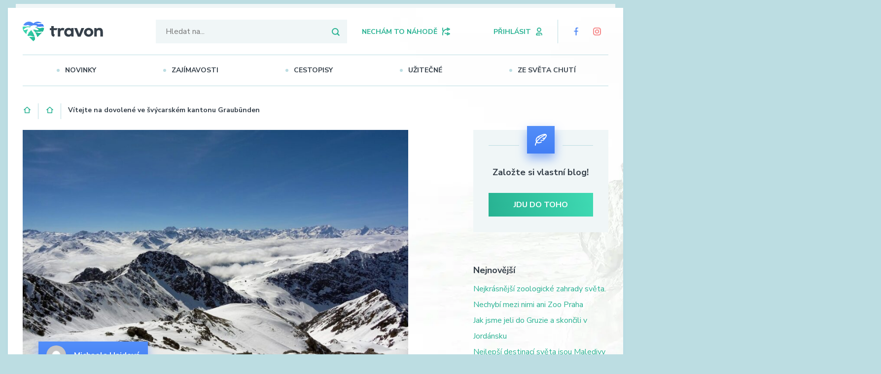

--- FILE ---
content_type: text/html; charset=UTF-8
request_url: https://www.travon.cz/vitejte-dovolene-ve-svycarskem-kantonu-graubunden/
body_size: 19669
content:


<!DOCTYPE html>
<html lang="en-US">


<head>
    <meta charset="utf-8" />
    <!--[if IE]><meta http-equiv="X-UA-Compatible" content="IE=edge,chrome=1" /><![endif]-->
    <meta name="author" content="Brilo - https://www.brilo.cz" />
    <meta name="robots" content="index, follow"/>
    <meta name="viewport" content="width=device-width, initial-scale=1, shrink-to-fit=no, viewport-fit=cover" />
    <meta name="format-detection" content="telephone=no" />

    <link rel="preconnect" href="https://fonts.googleapis.com/" crossorigin>
    <link rel="preconnect" href="https://www.youtube.com">
    <link rel="preconnect" href="https://i.ytimg.com">
    <link rel="preconnect" href="https://i9.ytimg.com">
    <link rel=“preconnect“ href="https://connect.facebook.net/">

    <title>Vítejte na dovolené ve švýcarském kantonu Graubünden - Travon</title>



    <!-- Google Tag Manager -->
<script>(function(w,d,s,l,i){w[l]=w[l]||[];w[l].push({'gtm.start':
new Date().getTime(),event:'gtm.js'});var f=d.getElementsByTagName(s)[0],
j=d.createElement(s),dl=l!='dataLayer'?'&l='+l:'';j.async=true;j.src=
'https://www.googletagmanager.com/gtm.js?id='+i+dl;f.parentNode.insertBefore(j,f);
})(window,document,'script','dataLayer','GTM-PDTR4NC');</script>
<!-- End Google Tag Manager -->

<script data-ad-client="ca-pub-9533122219885407" async src="https://pagead2.googlesyndication.com/pagead/js/adsbygoogle.js"></script>
    <meta name='robots' content='index, follow, max-image-preview:large, max-snippet:-1, max-video-preview:-1' />

	<!-- This site is optimized with the Yoast SEO plugin v19.14 - https://yoast.com/wordpress/plugins/seo/ -->
	<meta name="description" content="Graubünden, i když se v tomto švýcarském kantonu nenachází žádné větší město jako Lucern, Bern, Curych, Basilej nebo Ženeva, má co nabídnout." />
	<link rel="canonical" href="https://www.travon.cz/vitejte-dovolene-ve-svycarskem-kantonu-graubunden/" />
	<meta property="og:locale" content="en_US" />
	<meta property="og:type" content="article" />
	<meta property="og:title" content="Vítejte na dovolené ve švýcarském kantonu Graubünden - Travon" />
	<meta property="og:description" content="Graubünden, i když se v tomto švýcarském kantonu nenachází žádné větší město jako Lucern, Bern, Curych, Basilej nebo Ženeva, má co nabídnout." />
	<meta property="og:url" content="https://www.travon.cz/vitejte-dovolene-ve-svycarskem-kantonu-graubunden/" />
	<meta property="og:site_name" content="Travon" />
	<meta property="article:published_time" content="2017-08-27T09:45:58+00:00" />
	<meta property="article:modified_time" content="2020-12-28T10:09:57+00:00" />
	<meta property="og:image" content="https://www.travon.cz/wp-content/uploads/2017/08/mountain-2469486_1920.jpg" />
	<meta property="og:image:width" content="1920" />
	<meta property="og:image:height" content="1080" />
	<meta property="og:image:type" content="image/jpeg" />
	<meta name="author" content="Michaela Hajdová" />
	<meta name="twitter:card" content="summary_large_image" />
	<meta name="twitter:label1" content="Written by" />
	<meta name="twitter:data1" content="Michaela Hajdová" />
	<meta name="twitter:label2" content="Est. reading time" />
	<meta name="twitter:data2" content="6 minutes" />
	<!-- / Yoast SEO plugin. -->


<link rel='dns-prefetch' href='//ajax.googleapis.com' />
<link rel='dns-prefetch' href='//cdn.jsdelivr.net' />
<link rel='dns-prefetch' href='//fonts.googleapis.com' />
<link rel='stylesheet' id='classic-theme-styles-css' href='https://www.travon.cz/wp-includes/css/classic-themes.min.css?ver=1' type='text/css' media='all' />
<style id='global-styles-inline-css' type='text/css'>
body{--wp--preset--color--black: #000000;--wp--preset--color--cyan-bluish-gray: #abb8c3;--wp--preset--color--white: #ffffff;--wp--preset--color--pale-pink: #f78da7;--wp--preset--color--vivid-red: #cf2e2e;--wp--preset--color--luminous-vivid-orange: #ff6900;--wp--preset--color--luminous-vivid-amber: #fcb900;--wp--preset--color--light-green-cyan: #7bdcb5;--wp--preset--color--vivid-green-cyan: #00d084;--wp--preset--color--pale-cyan-blue: #8ed1fc;--wp--preset--color--vivid-cyan-blue: #0693e3;--wp--preset--color--vivid-purple: #9b51e0;--wp--preset--gradient--vivid-cyan-blue-to-vivid-purple: linear-gradient(135deg,rgba(6,147,227,1) 0%,rgb(155,81,224) 100%);--wp--preset--gradient--light-green-cyan-to-vivid-green-cyan: linear-gradient(135deg,rgb(122,220,180) 0%,rgb(0,208,130) 100%);--wp--preset--gradient--luminous-vivid-amber-to-luminous-vivid-orange: linear-gradient(135deg,rgba(252,185,0,1) 0%,rgba(255,105,0,1) 100%);--wp--preset--gradient--luminous-vivid-orange-to-vivid-red: linear-gradient(135deg,rgba(255,105,0,1) 0%,rgb(207,46,46) 100%);--wp--preset--gradient--very-light-gray-to-cyan-bluish-gray: linear-gradient(135deg,rgb(238,238,238) 0%,rgb(169,184,195) 100%);--wp--preset--gradient--cool-to-warm-spectrum: linear-gradient(135deg,rgb(74,234,220) 0%,rgb(151,120,209) 20%,rgb(207,42,186) 40%,rgb(238,44,130) 60%,rgb(251,105,98) 80%,rgb(254,248,76) 100%);--wp--preset--gradient--blush-light-purple: linear-gradient(135deg,rgb(255,206,236) 0%,rgb(152,150,240) 100%);--wp--preset--gradient--blush-bordeaux: linear-gradient(135deg,rgb(254,205,165) 0%,rgb(254,45,45) 50%,rgb(107,0,62) 100%);--wp--preset--gradient--luminous-dusk: linear-gradient(135deg,rgb(255,203,112) 0%,rgb(199,81,192) 50%,rgb(65,88,208) 100%);--wp--preset--gradient--pale-ocean: linear-gradient(135deg,rgb(255,245,203) 0%,rgb(182,227,212) 50%,rgb(51,167,181) 100%);--wp--preset--gradient--electric-grass: linear-gradient(135deg,rgb(202,248,128) 0%,rgb(113,206,126) 100%);--wp--preset--gradient--midnight: linear-gradient(135deg,rgb(2,3,129) 0%,rgb(40,116,252) 100%);--wp--preset--duotone--dark-grayscale: url('#wp-duotone-dark-grayscale');--wp--preset--duotone--grayscale: url('#wp-duotone-grayscale');--wp--preset--duotone--purple-yellow: url('#wp-duotone-purple-yellow');--wp--preset--duotone--blue-red: url('#wp-duotone-blue-red');--wp--preset--duotone--midnight: url('#wp-duotone-midnight');--wp--preset--duotone--magenta-yellow: url('#wp-duotone-magenta-yellow');--wp--preset--duotone--purple-green: url('#wp-duotone-purple-green');--wp--preset--duotone--blue-orange: url('#wp-duotone-blue-orange');--wp--preset--font-size--small: 13px;--wp--preset--font-size--medium: 20px;--wp--preset--font-size--large: 36px;--wp--preset--font-size--x-large: 42px;--wp--preset--spacing--20: 0.44rem;--wp--preset--spacing--30: 0.67rem;--wp--preset--spacing--40: 1rem;--wp--preset--spacing--50: 1.5rem;--wp--preset--spacing--60: 2.25rem;--wp--preset--spacing--70: 3.38rem;--wp--preset--spacing--80: 5.06rem;}:where(.is-layout-flex){gap: 0.5em;}body .is-layout-flow > .alignleft{float: left;margin-inline-start: 0;margin-inline-end: 2em;}body .is-layout-flow > .alignright{float: right;margin-inline-start: 2em;margin-inline-end: 0;}body .is-layout-flow > .aligncenter{margin-left: auto !important;margin-right: auto !important;}body .is-layout-constrained > .alignleft{float: left;margin-inline-start: 0;margin-inline-end: 2em;}body .is-layout-constrained > .alignright{float: right;margin-inline-start: 2em;margin-inline-end: 0;}body .is-layout-constrained > .aligncenter{margin-left: auto !important;margin-right: auto !important;}body .is-layout-constrained > :where(:not(.alignleft):not(.alignright):not(.alignfull)){max-width: var(--wp--style--global--content-size);margin-left: auto !important;margin-right: auto !important;}body .is-layout-constrained > .alignwide{max-width: var(--wp--style--global--wide-size);}body .is-layout-flex{display: flex;}body .is-layout-flex{flex-wrap: wrap;align-items: center;}body .is-layout-flex > *{margin: 0;}:where(.wp-block-columns.is-layout-flex){gap: 2em;}.has-black-color{color: var(--wp--preset--color--black) !important;}.has-cyan-bluish-gray-color{color: var(--wp--preset--color--cyan-bluish-gray) !important;}.has-white-color{color: var(--wp--preset--color--white) !important;}.has-pale-pink-color{color: var(--wp--preset--color--pale-pink) !important;}.has-vivid-red-color{color: var(--wp--preset--color--vivid-red) !important;}.has-luminous-vivid-orange-color{color: var(--wp--preset--color--luminous-vivid-orange) !important;}.has-luminous-vivid-amber-color{color: var(--wp--preset--color--luminous-vivid-amber) !important;}.has-light-green-cyan-color{color: var(--wp--preset--color--light-green-cyan) !important;}.has-vivid-green-cyan-color{color: var(--wp--preset--color--vivid-green-cyan) !important;}.has-pale-cyan-blue-color{color: var(--wp--preset--color--pale-cyan-blue) !important;}.has-vivid-cyan-blue-color{color: var(--wp--preset--color--vivid-cyan-blue) !important;}.has-vivid-purple-color{color: var(--wp--preset--color--vivid-purple) !important;}.has-black-background-color{background-color: var(--wp--preset--color--black) !important;}.has-cyan-bluish-gray-background-color{background-color: var(--wp--preset--color--cyan-bluish-gray) !important;}.has-white-background-color{background-color: var(--wp--preset--color--white) !important;}.has-pale-pink-background-color{background-color: var(--wp--preset--color--pale-pink) !important;}.has-vivid-red-background-color{background-color: var(--wp--preset--color--vivid-red) !important;}.has-luminous-vivid-orange-background-color{background-color: var(--wp--preset--color--luminous-vivid-orange) !important;}.has-luminous-vivid-amber-background-color{background-color: var(--wp--preset--color--luminous-vivid-amber) !important;}.has-light-green-cyan-background-color{background-color: var(--wp--preset--color--light-green-cyan) !important;}.has-vivid-green-cyan-background-color{background-color: var(--wp--preset--color--vivid-green-cyan) !important;}.has-pale-cyan-blue-background-color{background-color: var(--wp--preset--color--pale-cyan-blue) !important;}.has-vivid-cyan-blue-background-color{background-color: var(--wp--preset--color--vivid-cyan-blue) !important;}.has-vivid-purple-background-color{background-color: var(--wp--preset--color--vivid-purple) !important;}.has-black-border-color{border-color: var(--wp--preset--color--black) !important;}.has-cyan-bluish-gray-border-color{border-color: var(--wp--preset--color--cyan-bluish-gray) !important;}.has-white-border-color{border-color: var(--wp--preset--color--white) !important;}.has-pale-pink-border-color{border-color: var(--wp--preset--color--pale-pink) !important;}.has-vivid-red-border-color{border-color: var(--wp--preset--color--vivid-red) !important;}.has-luminous-vivid-orange-border-color{border-color: var(--wp--preset--color--luminous-vivid-orange) !important;}.has-luminous-vivid-amber-border-color{border-color: var(--wp--preset--color--luminous-vivid-amber) !important;}.has-light-green-cyan-border-color{border-color: var(--wp--preset--color--light-green-cyan) !important;}.has-vivid-green-cyan-border-color{border-color: var(--wp--preset--color--vivid-green-cyan) !important;}.has-pale-cyan-blue-border-color{border-color: var(--wp--preset--color--pale-cyan-blue) !important;}.has-vivid-cyan-blue-border-color{border-color: var(--wp--preset--color--vivid-cyan-blue) !important;}.has-vivid-purple-border-color{border-color: var(--wp--preset--color--vivid-purple) !important;}.has-vivid-cyan-blue-to-vivid-purple-gradient-background{background: var(--wp--preset--gradient--vivid-cyan-blue-to-vivid-purple) !important;}.has-light-green-cyan-to-vivid-green-cyan-gradient-background{background: var(--wp--preset--gradient--light-green-cyan-to-vivid-green-cyan) !important;}.has-luminous-vivid-amber-to-luminous-vivid-orange-gradient-background{background: var(--wp--preset--gradient--luminous-vivid-amber-to-luminous-vivid-orange) !important;}.has-luminous-vivid-orange-to-vivid-red-gradient-background{background: var(--wp--preset--gradient--luminous-vivid-orange-to-vivid-red) !important;}.has-very-light-gray-to-cyan-bluish-gray-gradient-background{background: var(--wp--preset--gradient--very-light-gray-to-cyan-bluish-gray) !important;}.has-cool-to-warm-spectrum-gradient-background{background: var(--wp--preset--gradient--cool-to-warm-spectrum) !important;}.has-blush-light-purple-gradient-background{background: var(--wp--preset--gradient--blush-light-purple) !important;}.has-blush-bordeaux-gradient-background{background: var(--wp--preset--gradient--blush-bordeaux) !important;}.has-luminous-dusk-gradient-background{background: var(--wp--preset--gradient--luminous-dusk) !important;}.has-pale-ocean-gradient-background{background: var(--wp--preset--gradient--pale-ocean) !important;}.has-electric-grass-gradient-background{background: var(--wp--preset--gradient--electric-grass) !important;}.has-midnight-gradient-background{background: var(--wp--preset--gradient--midnight) !important;}.has-small-font-size{font-size: var(--wp--preset--font-size--small) !important;}.has-medium-font-size{font-size: var(--wp--preset--font-size--medium) !important;}.has-large-font-size{font-size: var(--wp--preset--font-size--large) !important;}.has-x-large-font-size{font-size: var(--wp--preset--font-size--x-large) !important;}
.wp-block-navigation a:where(:not(.wp-element-button)){color: inherit;}
:where(.wp-block-columns.is-layout-flex){gap: 2em;}
.wp-block-pullquote{font-size: 1.5em;line-height: 1.6;}
</style>
<link rel='stylesheet' id='theme-style-css' href='https://www.travon.cz/wp-content/themes/travon/style.css?ver=20210908' type='text/css' media='all' />
<link rel='stylesheet' id='progress-bar-style-css' href='https://www.travon.cz/wp-content/themes/travon/panda/Style/ProgressBar.css?ver=20210908' type='text/css' media='all' />
<link rel='stylesheet' id='google-font-open-sans-css' href='https://fonts.googleapis.com/css?family=Open+Sans:400,700&#038;subset=latin-ext' type='text/css' media='all' />
<link rel='stylesheet' id='google-font-nunito-sans-css' href='https://fonts.googleapis.com/css?family=Nunito+Sans:400,600,700&#038;display=swap&#038;subset=latin-ext' type='text/css' media='all' />
<link rel='stylesheet' id='fancybox-style-css' href='https://cdn.jsdelivr.net/gh/fancyapps/fancybox@3.5.2/dist/jquery.fancybox.min.css?ver=6.1.9' type='text/css' media='all' />
<link rel="https://api.w.org/" href="https://www.travon.cz/wp-json/" /><link rel="alternate" type="application/json" href="https://www.travon.cz/wp-json/wp/v2/posts/1615" /><link rel="alternate" type="application/json+oembed" href="https://www.travon.cz/wp-json/oembed/1.0/embed?url=https%3A%2F%2Fwww.travon.cz%2Fvitejte-dovolene-ve-svycarskem-kantonu-graubunden%2F" />
<link rel="alternate" type="text/xml+oembed" href="https://www.travon.cz/wp-json/oembed/1.0/embed?url=https%3A%2F%2Fwww.travon.cz%2Fvitejte-dovolene-ve-svycarskem-kantonu-graubunden%2F&#038;format=xml" />
<link rel="icon" href="https://www.travon.cz/wp-content/uploads/2020/12/cropped-favicon-32x32-1-300x300.png" sizes="32x32" />
<link rel="icon" href="https://www.travon.cz/wp-content/uploads/2020/12/cropped-favicon-32x32-1-300x300.png" sizes="192x192" />
<link rel="apple-touch-icon" href="https://www.travon.cz/wp-content/uploads/2020/12/cropped-favicon-32x32-1-300x300.png" />
<meta name="msapplication-TileImage" content="https://www.travon.cz/wp-content/uploads/2020/12/cropped-favicon-32x32-1-300x300.png" />

    <link href="https://www.travon.cz/wp-content/themes/travon/images/favicon/apple-touch-icon.png" rel="apple-touch-icon" sizes="180x180">
    <link rel="icon" type="image/png" sizes="32x32" href="https://www.travon.cz/wp-content/themes/travon/images/favicon/favicon-32x32.png">
    <link rel="icon" type="image/png" sizes="16x16" href="https://www.travon.cz/wp-content/themes/travon/images/favicon/favicon-16x16.png">
    <link rel="shortcut icon" href="https://www.travon.cz/wp-content/themes/travon/images/favicon/favicon.ico">
    <link rel="manifest" href="https://www.travon.cz/wp-content/themes/travon/images/favicon/site.webmanifest">
    <link href="https://www.travon.cz/wp-content/themes/travon/images/favicon/safari-pinned-tab.svg" rel="mask-icon" color="#ff4d4d">
    <meta name="msapplication-TileColor" content="#ffffff">
    <meta name="msapplication-config" content="https://www.travon.cz/wp-content/themes/travon/images/favicon/browserconfig.xml">
    <meta name="theme-color" content="#ffffff">

</head>

<body data-rsssl=1 class="post-template-default single single-post postid-1615 single-format-standard">

    <!-- Google Tag Manager (noscript) -->
<noscript><iframe src="https://www.googletagmanager.com/ns.html?id=GTM-PDTR4NC"
height="0" width="0" style="display:none;visibility:hidden"></iframe></noscript>
<!-- End Google Tag Manager (noscript) -->

    
<header class="header-main">
    <div class="container">
        <div class="header-main-top">

            <a class="header-brand" href="https://www.travon.cz">
                <img src="https://www.travon.cz/wp-content/themes/travon/images/ico/logo.svg" alt="Logo - Travon" draggable="false"/>
            </a>
            <div class="header-search">
    <form id="searchform" class="header-search-inner" role="search" method="get" action="https://www.travon.cz/">

        <input id="s" name="s" class="header-search-input" type="text" placeholder="Hledat na...">

        <button class="header-search-submit" type="submit">
            <svg viewBox="0 0 13 13" xmlns="http://www.w3.org/2000/svg" fill-rule="evenodd" clip-rule="evenodd" stroke-linejoin="round" stroke-miterlimit="1.41"><path d="M12.504 11.109L10.191 8.8a5.586 5.586 0 001.008-3.2A5.6 5.6 0 005.602 0 5.602 5.602 0 000 5.602a5.6 5.6 0 005.602 5.597 5.586 5.586 0 003.199-1.008l2.308 2.313a.99.99 0 001.395 0 .99.99 0 000-1.395zM5.602 9.602a4 4 0 110-8 4 4 0 010 8z"/></svg>        </button>

    </form>
</div>            <a class="header-random-choice" href="https://www.travon.cz/magazin/?rand=1">
                <span class="">nechám to náhodě</span><svg viewBox="0 0 434 433" xmlns="http://www.w3.org/2000/svg" fill-rule="evenodd" clip-rule="evenodd" stroke-linejoin="round" stroke-miterlimit="2"><path d="M24.789.001C12.118.122.574 11.171.447 24.342c-.093 29.092-1.394 58.492.926 86.932 2.853 34.965 12.466 69.467 27.936 101.01l.218.442 1.868 3.774C11.669 256.368.57 299.793.447 343.978c-.02 21.613-.205 43.226.002 64.838.187 11.75 9.792 22.576 21.542 24.005 13.439 1.635 27.222-9.5 27.454-24.005.207-21.618-.022-43.238.002-64.858.074-21.914 3.166-43.84 9.297-64.92 0 0 1.574-5.193 3.015-9.349 26.896-77.556 96.468-137.957 177.834-152.753a242.11 242.11 0 017.524-1.24l9.33-1.365c0 12.79-.05 25.58.001 38.368.128 10.525 7.681 20.526 17.851 23.386 5.748 1.616 12.044 1.03 17.452-1.592 42.887-21.175 85.679-42.546 128.341-64.17 10.738-5.563 16.198-19.507 11.586-30.965-2.18-5.417-6.349-9.967-11.586-12.68A13371.523 13371.523 0 00291.734 2.5c-14.647-7.082-35.214 3.62-35.287 22.016v40.481l-7.497.844C183.418 73.411 121 105.001 76.084 153.141a313.353 313.353 0 00-3.734 4.082l-9.195 10.281-.438-.098c-7.558-25.566-13.18-51.462-13.27-78.364-.024-21.62.205-43.24-.002-64.858C49.244 11.647 38.414.212 25.263.002c-.158 0-.316-.002-.474 0zM352.4 87.611v1.778l-46.953 23.462V64.15L352.4 87.611z" fill-rule="nonzero"/><path d="M280.815 255.993c-12.783.106-24.315 11.254-24.368 24.522v38.176l-9.218-1.341c-36.72-5.445-72.48-19.481-102.296-41.695l-.116-.087c-7.61 15.246-12.727 31.72-14.922 48.664l-.052.412c35.921 22.322 76.676 37.213 118.965 42.084l.483.055 7.156.801c0 13.705-.054 27.41.001 41.115.124 10.204 7.145 19.893 16.84 23.078 6.006 1.973 12.727 1.496 18.463-1.284 42.887-21.175 85.68-42.543 128.341-64.171 11.136-5.768 16.507-20.685 10.998-32.308-2.294-4.839-6.217-8.859-10.998-11.336a13313.538 13313.538 0 00-128.358-64.179 25.133 25.133 0 00-10.919-2.506zm71.585 87.618v1.778l-46.953 23.462v-48.702l46.953 23.462z" fill-rule="nonzero"/></svg>            </a>
            <div class="header-right-block">
                                    <a class="header-login" onclick="signInPopupOpen()">
                        <span>přihlásit</span><svg viewBox="0 0 351 451" xmlns="http://www.w3.org/2000/svg" fill-rule="evenodd" clip-rule="evenodd" stroke-linejoin="round" stroke-miterlimit="2"><path d="M137.202 292.076c-17.001.007-33.897-1.386-51.405 1.246-15.79 2.375-31.046 8.495-43.871 17.862C16.61 329.675.594 360.552.147 391.521c-.116 11.383-.263 22.806 0 34.17.381 12.753 11.801 24.238 24.703 24.536 68.569 1.134 137.803.887 205.167 0 14.621-.353 27.339-15.327 24.149-29.842-2.431-11.065-12.976-19.834-24.19-20.093-28.811-.468-57.534-.097-86.276-.076-26.741.025-53.492.065-80.205.072-1.188.001-6.151.31-8.23-.365-7.671-2.49-5.544-17.646-.449-28.24 8.179-17.006 25.847-29.196 45-29.533 50.28-.208 100.552-.208 150.786 0 .333.005.332.005.665.013 25.478.795 48.616 23.541 49.077 49.72.044 11.508-.538 23.002.033 34.528.839 15.098 17.585 27.868 32.793 22.45 9.571-3.41 16.733-12.862 17.106-23.03 0 0 .123-7.879.102-14.725-.052-11.96.257-23.892-1.768-35.552-4.22-24.295-17.7-46.938-37.297-62.007-17.323-13.319-38.992-21.116-60.724-21.338a43431.27 43431.27 0 00-113.387-.133zM174.47.002c-33.983.365-67.676 15.13-90.641 40.07-33.066 35.907-43.202 92.127-22.071 136.794 16.159 34.158 48.007 60.794 84.849 69.71 46.325 11.21 98.838-7.545 128.077-46.219 29.598-39.15 33.485-96.996 7.824-138.985C260.082 24.674 218.083.18 175.472.002c-.334-.002-.668-.002-1.002 0zm.809 49.96c31.183.127 61.096 21.995 71.153 51.733 3.855 11.4 4.657 23.762 2.477 35.635-5.075 27.635-25.98 52.17-53.222 59.911-33.462 9.51-72.835-7.385-88.2-40.14-10.355-22.075-9.595-49.205 3.248-70.276 13.342-21.89 37.81-36.478 63.872-36.86l.672-.003z" fill-rule="nonzero"/></svg>                    </a>
                
                                                            <a class="facebook" target="_blank" href="https://www.facebook.com/travoncz"><svg viewBox="0 0 249 451" xmlns="http://www.w3.org/2000/svg" fill-rule="evenodd" clip-rule="evenodd" stroke-linejoin="round" stroke-miterlimit="2"><path d="M24.53 232.12c-11.173-.037-21.188-8.087-23.808-18.542-3.95-15.756 8.931-30.393 23.477-30.624 22.931-.217 45.863-.003 68.795-.003V69.617l.001-.232c.04-8.478 1.6-16.953 4.663-24.864C107.79 18.353 134.37.331 162.045.111c20.561-.097 41.123-.19 61.684.001 13.602.211 24.737 12.55 24.256 25.502-.467 12.606-11.793 23.468-24.257 23.662-11.926.111-23.852-.036-35.779.002-17.859.17-32.788 15.6-32.953 32.953-.105 33.573 0 67.147 0 100.72h69.448c14.186.044 23.791 12.71 23.692 25.735-.175 12.787-11.263 23.317-23.534 23.433-23.202.074-46.404 0-69.606 0v187.64c-.055 17.55-15.501 30.577-31.965 30.423-16.647-.259-29.892-14.757-30.036-30.222-.18-57.947-.001-129.893-.001-187.84H24.53z" fill-rule="nonzero"/></svg></a>
                                                                                    <a class="instagram" target="_blank" href="https://www.instagram.com/travoncz/"><svg viewBox="0 0 438 438" xmlns="http://www.w3.org/2000/svg" fill-rule="evenodd" clip-rule="evenodd" stroke-linejoin="round" stroke-miterlimit="2"><path d="M212.89 0c-29.996.01-59.992.06-89.989.152-22.446.25-44.228 6.76-63.079 18.673C24.861 40.918.763 80.037.152 122.553l-.004.357a31180.42 31180.42 0 000 191.977 120.048 120.048 0 0017.054 60.294c21.913 36.58 62.716 61.843 105.345 62.458l.355.004c63.992.197 127.984.197 191.976 0 18.689-.21 37.101-4.772 53.589-13.312 40.224-20.834 68.661-63.81 69.171-109.444.197-63.779.193-127.913 0-191.977-.249-22.466-6.804-44.302-18.666-63.08C396.884 24.866 357.771.77 315.236.156l-.358-.004C280.869.048 246.788-.003 212.89 0zm42.017 50.355c19.964.005 39.973-.13 59.894.093 17.112.25 33.765 6.956 46.588 18.117 15.648 13.62 25.689 33.806 25.957 54.662.169 63.225-4.098 126.7-.049 189.995 0 0 .06 4.71-.42 8.79-4.086 34.726-35.995 64.87-72.313 65.34-63.633.198-127.49.194-191.343 0-17.03-.19-33.909-6.874-46.827-18.117-15.648-13.62-25.687-33.809-25.955-54.666a30625.5 30625.5 0 01-.018-185.352c.039-13.117 2.01-26.284 8.03-37.912 12.36-23.873 37.99-40.684 65.251-40.863 43.754-.004 87.513-.089 131.205-.087zm-36.038 52.767c-23.438.12-46.909 7.182-66.051 20.95-38.446 27.647-58.596 79.242-45.52 125.49 10.974 38.812 42.967 71.292 82.209 81.268 40.548 10.307 86.544-2.762 114.738-33.792 31.834-35.036 40.964-89.163 16.094-133.087-20.185-35.65-59.686-60.257-100.398-60.826a76.571 76.571 0 00-1.072-.003zm.447 50.291c.542.005 1.416.02 2.243.056 13.351.591 26.346 5.7 36.719 14.285 22.38 18.523 32.435 51.75 20.073 78.59-15.569 33.804-64.596 49.446-96.772 26.187-25.212-18.225-36.314-54.508-20.757-83.513 11.188-20.86 33.587-35.305 57.646-35.606l.848.001zM332.864 87.49c-5.994.057-11.829 3.355-14.925 8.46-5.146 8.487-1.359 21.121 7.909 25.228 8.265 3.663 19.124-.264 23.032-8.56 4.842-10.279-2.641-24.84-15.583-25.126-.144-.002-.289-.003-.433-.002z" fill-rule="nonzero"/></svg></a>
                                                </div>
            <div class="header-nav-button">

                <span></span>
                <span></span>
                <span></span>
                <span></span>
            </div>
        </div>

        <div class="header-main-bottom">
            <nav class="nav-main">
                <ul>
                    <li id="menu-item-1120" class="menu-item menu-item-type-taxonomy menu-item-object-category menu-item-1120"><a href="https://www.travon.cz/category/novinky/">Novinky</a></li>
<li id="menu-item-1122" class="menu-item menu-item-type-taxonomy menu-item-object-category menu-item-1122"><a href="https://www.travon.cz/category/zajimavosti/">Zajímavosti</a></li>
<li id="menu-item-1121" class="menu-item menu-item-type-taxonomy menu-item-object-category current-post-ancestor current-menu-parent current-post-parent menu-item-1121"><a href="https://www.travon.cz/category/cestopisy/">Cestopisy</a></li>
<li id="menu-item-2940" class="menu-item menu-item-type-taxonomy menu-item-object-category menu-item-2940"><a href="https://www.travon.cz/category/uzitecne/">Užitečné</a></li>
<li id="menu-item-1123" class="menu-item menu-item-type-taxonomy menu-item-object-category menu-item-1123"><a href="https://www.travon.cz/category/ze-sveta-chuti/">Ze světa chutí</a></li>
                </ul>
            </nav>

        </div>
    </div>
    <div class="header-mask"></div>

</header>

    <main>
        <picture class="header-bg-left">
            <source type="image/webp" srcset="" data-srcset="https://www.travon.cz/wp-content/themes/travon/images/ico/bg_left.webp">
            <img src="" data-src="https://www.travon.cz/wp-content/themes/travon/images/ico/bg_left.png" alt="">
        </picture>

        <picture class="header-bg-right">
            <source type="image/webp" srcset="" data-srcset="https://www.travon.cz/wp-content/themes/travon/images/ico/bg_right.webp">
            <img src="" data-src="https://www.travon.cz/wp-content/themes/travon/images/ico/bg_right.png" alt="">
        </picture>

        <div id="projectNotices" class="container">
	</div>
        <div class="breadcrumbs-container container">
	<div class="breadcrumbs">
		<span><span><a href="https://www.travon.cz/">Domů</a></span>  <span><a href="https://www.travon.cz/category/cestopisy/">Cestopisy</a></span>  <span class="breadcrumb_last" aria-current="page">Vítejte na dovolené ve švýcarském kantonu Graubünden</span></span>	</div>
</div>

<div class="container">
    <div class="row">
        <div class="col-lg-8 mr-auto">

            
<section class="post-detail-header-section base-section">
            <div class="post-detail-header-img">
            <picture><source srcset="" data-srcset="https://www.travon.cz/wp-content/uploads/2017/08/mountain-2469486_1920.jpg" media="big"><source srcset="" data-srcset="https://www.travon.cz/wp-content/uploads/2017/08/mountain-2469486_1920-410x230.jpg" media="smaller"><img src="" data-src="https://www.travon.cz/wp-content/uploads/2017/08/mountain-2469486_1920-930x545.jpg" draggable="false" aria-hidden="true" alt="Vítejte na dovolené ve švýcarském kantonu Graubünden" ><noscript><img src="https://www.travon.cz/wp-content/uploads/2017/08/mountain-2469486_1920-930x545.jpg" alt="Vítejte na dovolené ve švýcarském kantonu Graubünden"></noscript></picture>        </div>
    
    <div class="post-detal-header-bar">
        <div class="author">
                <a href="https://www.travon.cz/author/michaelahajdova/">
                    <span class="author-img">
                        <img src="" data-src="https://secure.gravatar.com/avatar/3216249eb78dbb5d75d4cb49be959826?s=168&d=mm&r=g" alt="Michaela Hajdová">
                    </span>
                    <span class="author-name">Michaela Hajdová</span>
                </a>
        </div>
        <div class="tags">
                            <a class="posts-item-tag" href="https://www.travon.cz/category/cestopisy/">Cestopisy</a>
                    </div>
        <div class="interval">
                            <div class="time">
                    <img class="date-img" src="" data-src="https://www.travon.cz/wp-content/themes/travon/images/ico/read.svg" alt="" aria-hidden="false">
                    <span>5:47</span>
                </div>
            
            <div class="date">
                <img class="date-img" src="" data-src="https://www.travon.cz/wp-content/themes/travon/images/ico/calendar-dark.svg" alt="" aria-hidden="false">
                <span>27.08.2017</span>
            </div>
        </div>
    </div>
    <header class="post-detail-header">
        <h1 class="post-detail-header-heading hp-heading">Vítejte na dovolené ve švýcarském kantonu Graubünden</h1>
    </header>
</section>

            <div class="entry-content">
                <p>Impozantní Alpy, panenská příroda, horské vesničky, kde jakoby se zastavil čas. Domovina úžasného kozoroha, křišťálově čistá jezera, zelená údolí a kulturní zajímavosti jsou největšími lákadly Graubünden. I když se v tomto švýcarském kantonu nenachází žádné větší město jako Lucern, Bern, Curych, Basilej, Ženeva či Lausanne, přesto má svým návštěvníkům co nabídnout.</p>
<p>Největší kanton Švýcarska se rozprostírá v jihovýchodní části státu, která hraničí s Itálií, Rakouskem a Lichtenštejnskem. Hornatá oblast je přírodním rájem. Graubünden ihned upoutá třemi jazykovými oblastmi, německou, italskou a rétorománskou. Na prvních dvou by nebylo nic zvláštního, ale ta poslední stojí za povšimnutí. Pokud jste někdy absolvovali dovolenou v Graubünden, jistě mi dáte za pravdu. Zdejším obyvatelům se říká Bündner. Co je na nich zajímavé? Samozřejmě jejich řeč i dodržování tradičního způsobu života. Jakmile na vás začnou rodáci mluvit, můžete umět sebelépe německy, stejně si budete připadat jako na druhém konci světa. Člověk se musí do tohoto ojedinělého akcentu zaposlouchat, aby pochopil.</p>
<h2><strong>Základní údaje</strong></h2>
<p>I když je Graubünden největší ve Švýcarsku, přesto je málo osídlen. V hlubokých údolích a ve vysokých horách bydlí jen málokdo. Oblast je oblíbena pro svou dechberoucí přírodu, 1000 vrcholků hor, 150 údolí, 615 jezer a vzácným kozorohem. Vlastně se ocitnete v evropském safari. Rozloha kanton činí 7 106 km2 a žije zde asi 190 000 obyvatel. Nejvyšším bodem je Piz Bernina měřící 4049 metrů, měnou švýcarský frank a hlavním městem překrásný Chur. Zdejší obyvatelé jsou patřičně pyšní na svůj znak, který byl schválen 8. listopadu 1932.</p>
<div id="attachment_1623" style="width: 1034px" class="wp-caption aligncenter"><img aria-describedby="caption-attachment-1623" decoding="async" loading="lazy" class="size-large wp-image-1623" src="[data-uri]" data-src="https://www.travon.cz/wp-content/uploads/2017/08/piz-roseg-1578087_1920-1024x576.jpg" alt="Nejvyšším bodem je Piz Bernina měřící 4049 metrů" width="1024" height="576" srcset="[data-uri]" data-srcset="https://www.travon.cz/wp-content/uploads/2017/08/piz-roseg-1578087_1920-1024x576.jpg 1024w, https://www.travon.cz/wp-content/uploads/2017/08/piz-roseg-1578087_1920-300x169.jpg 300w, https://www.travon.cz/wp-content/uploads/2017/08/piz-roseg-1578087_1920-768x432.jpg 768w, https://www.travon.cz/wp-content/uploads/2017/08/piz-roseg-1578087_1920-1536x864.jpg 1536w, https://www.travon.cz/wp-content/uploads/2017/08/piz-roseg-1578087_1920-410x230.jpg 410w, https://www.travon.cz/wp-content/uploads/2017/08/piz-roseg-1578087_1920.jpg 1920w" sizes="(max-width: 1024px) 100vw, 1024px" /><p id="caption-attachment-1623" class="wp-caption-text">Nejvyšším bodem je Piz Bernina měřící 4049 metrů</p></div>
<h2><strong>Chur</strong></h2>
<p>Jakmile se ocitnete v hlavním městě Graubünden, Chur, budete jako opaření. Tento skvost je ze všech stran obehnán Alpami, které sahají až do nebe. Nejstarší švýcarské město vás upoutá domy z 16. – 18. století, strategickou polohou, alpskými průsmyky, dokonalými podmínkami pro lyžování a historickou zónou bez aut. Po dni stráveném na sjezdovce doporučuji návštěvu jedné z mnoha stylových restaurací nabízející místní speciality jako jsou alpské sushi, sýry, sušené maso, salám z jelena, hruškový chléb, ořechový koláč, červený likér Röteli a pivo Calanda vyrábějící se v Churu.</p>
<div id='gallery-3' class='gallery galleryid-1615 gallery-columns-2 gallery-size-thumbnail'><dl class='gallery-item'>
			<dt class='gallery-icon landscape'>
				<a href='https://www.travon.cz/wp-content/uploads/2017/08/switzerland-196141_1920.jpg'><img width="1024" height="1024" src="[data-uri]" data-src="https://www.travon.cz/wp-content/uploads/2017/08/switzerland-196141_1920-1024x1024.jpg" class="attachment-thumbnail size-thumbnail" alt="Nádherný výhled na město Chur" decoding="async" loading="lazy" aria-describedby="gallery-3-1626" srcset="[data-uri]" data-srcset="https://www.travon.cz/wp-content/uploads/2017/08/switzerland-196141_1920-1024x1024.jpg 1024w, https://www.travon.cz/wp-content/uploads/2017/08/switzerland-196141_1920-300x300.jpg 300w" sizes="(max-width: 1024px) 100vw, 1024px" /></a>
			</dt>
				<dd class='wp-caption-text gallery-caption' id='gallery-3-1626'>
				Nádherný výhled na město Chur
				</dd></dl><dl class='gallery-item'>
			<dt class='gallery-icon landscape'>
				<a href='https://www.travon.cz/wp-content/uploads/2017/08/chur-333919_1920.jpg'><img width="1024" height="1024" src="[data-uri]" data-src="https://www.travon.cz/wp-content/uploads/2017/08/chur-333919_1920-1024x1024.jpg" class="attachment-thumbnail size-thumbnail" alt="Město uvnitř hor" decoding="async" loading="lazy" aria-describedby="gallery-3-1625" srcset="[data-uri]" data-srcset="https://www.travon.cz/wp-content/uploads/2017/08/chur-333919_1920-1024x1024.jpg 1024w, https://www.travon.cz/wp-content/uploads/2017/08/chur-333919_1920-300x300.jpg 300w" sizes="(max-width: 1024px) 100vw, 1024px" /></a>
			</dt>
				<dd class='wp-caption-text gallery-caption' id='gallery-3-1625'>
				Město uvnitř hor
				</dd></dl><br style="clear: both" />
		</div>

<p>Lyžařský areál menších rozměrů se nachází přímo v Churu. Stačí jen využít jízdu lanovkou, která vás vyveze až do nadmořské výšky 2 200 metrů. Čeká vás nepopsatelně krásný zážitek. Lyžaři mohou vyzkoušet sjezdovky všech náročností. Na své si přijdou začátečníci i ostřílení sportovci. Zkušení lyžaři musí vyrazit do Arosa-Lenzerheide, který je s Churem propojen a náleží mu na 238 kilometrů sjezdovek. Stačí se vydat do nedaleké Arosy a mít po ruce skipas. Dalším skvělým místem pro lyžování je Davos, kde se vyřádíte na 320 kilometrech sjezdovek. V Davosu lze navštívit ledovou plochu pro bruslení a sáňkařskou dráhu. Nutno podotknout, že se zde konají Mistrovství světa v krasobruslení, rychlobruslení, běhu na lyžích i sjezdovém lyžování, prostě dokonalý areál zimních sportů. Nejvýše položené město Evropy je proslulé svou Rhétskou dráhou, která má funkci skipasu a stojí pouhý jeden frank. Určitě vás potěší, že patří úseky Albula a Bernina Rhétských drah na seznam světového dědictví UNESCO.</p>
<h2><strong>Způsoby dopravy</strong></h2>
<p>Letecká vzdálenost Praha-Chur činí 509,2 kilometrů a doba letu je 38 minut. Pakliže se rozhodnete pro dopravu vlastním autem, musíte zdolat 649,9 kilometrů. V hlavním městě kantonu budete za necelých 7 hodin. Z vlastní zkušenosti však mohu doporučit vlakové spojení, které je více než pohodlné a cenově dostupné. Dopravci nabízejí různé slevy. Pokud se chcete zbavit všech starostí se zařizováním a nepatříte mezi největší cestovatele, rozhodněte se pro autobusové spojení Praha-St.Gallen a potom hurá na vlak do Churu, za hodinu se ocitnete ve městě plném historických památek.</p>
<h2><strong>Co dělat v Graubünden</strong></h2>
<p>Při procházkách přírodou se před vámi rozprostře švýcarské safari, spatříte kozorožce, kamzíky, sviště, orly, jeleny, lišky i zajíce. V zimě si užijete s dětmi zábavu na sáňkařských dráhách anebo se projedete kočárem romantickou zasněženou krajinou. Za zmínku stojí 11 kilometrů dlouhá sáňkařská dráha do Fideris, sněžný tobogán dlouhý 4,2 kilometrů pyšnící se impozantními výhledy na region Bernina. V horských vesničkách Soglio, Guarda, Tschlin či Splügen naberete nový dech a seznámíte se s tradičním způsobem života i místními zvyklostmi. Švýcarskou přírodu lze objevit pěšky i na horském kole. K dispozici jsou dokonale značené turistické trasy a cyklistické stopy všech náročností. Je dobré vědět, že je mnohdy počasí ve Švýcarsku nevyzpytatelné, proto nepodnikejte nic na vlastní pěst a nepouštějte se do neoznačených oblastí. Jedním z největších drahokamů je Rheinschluscht čili Rýnská soutěska. Divoká soutěska s rozličnými skalními útvary slibuje nezapomenutelnou podívanou. Švýcarské národní parky i další přírodní rezervace vás provedou kolem majestátných vrcholů Alp, horských jezer a zelených údolí.</p>
<div id='gallery-4' class='gallery galleryid-1615 gallery-columns-3 gallery-size-thumbnail'><dl class='gallery-item'>
			<dt class='gallery-icon landscape'>
				<a href='https://www.travon.cz/wp-content/uploads/2017/08/landscape-176602_1920.jpg'><img width="1024" height="1024" src="[data-uri]" data-src="https://www.travon.cz/wp-content/uploads/2017/08/landscape-176602_1920-1024x1024.jpg" class="attachment-thumbnail size-thumbnail" alt="Krásy v Graubünden 1" decoding="async" loading="lazy" aria-describedby="gallery-4-1629" srcset="[data-uri]" data-srcset="https://www.travon.cz/wp-content/uploads/2017/08/landscape-176602_1920-1024x1024.jpg 1024w, https://www.travon.cz/wp-content/uploads/2017/08/landscape-176602_1920-300x300.jpg 300w" sizes="(max-width: 1024px) 100vw, 1024px" /></a>
			</dt>
				<dd class='wp-caption-text gallery-caption' id='gallery-4-1629'>
				Krásy v Graubünden 1
				</dd></dl><dl class='gallery-item'>
			<dt class='gallery-icon landscape'>
				<a href='https://www.travon.cz/wp-content/uploads/2017/08/bergsee-1572213_1920.jpg'><img width="1024" height="1024" src="[data-uri]" data-src="https://www.travon.cz/wp-content/uploads/2017/08/bergsee-1572213_1920-1024x1024.jpg" class="attachment-thumbnail size-thumbnail" alt="Krásy v Graubünden 2" decoding="async" loading="lazy" aria-describedby="gallery-4-1627" srcset="[data-uri]" data-srcset="https://www.travon.cz/wp-content/uploads/2017/08/bergsee-1572213_1920-1024x1024.jpg 1024w, https://www.travon.cz/wp-content/uploads/2017/08/bergsee-1572213_1920-300x300.jpg 300w" sizes="(max-width: 1024px) 100vw, 1024px" /></a>
			</dt>
				<dd class='wp-caption-text gallery-caption' id='gallery-4-1627'>
				Krásy v Graubünden 2
				</dd></dl><dl class='gallery-item'>
			<dt class='gallery-icon landscape'>
				<a href='https://www.travon.cz/wp-content/uploads/2017/08/flims-1603641_1920.jpg'><img width="1024" height="1024" src="[data-uri]" data-src="https://www.travon.cz/wp-content/uploads/2017/08/flims-1603641_1920-1024x1024.jpg" class="attachment-thumbnail size-thumbnail" alt="Krásy v Graubünden 3" decoding="async" loading="lazy" aria-describedby="gallery-4-1628" srcset="[data-uri]" data-srcset="https://www.travon.cz/wp-content/uploads/2017/08/flims-1603641_1920-1024x1024.jpg 1024w, https://www.travon.cz/wp-content/uploads/2017/08/flims-1603641_1920-300x300.jpg 300w" sizes="(max-width: 1024px) 100vw, 1024px" /></a>
			</dt>
				<dd class='wp-caption-text gallery-caption' id='gallery-4-1628'>
				Krásy v Graubünden 3
				</dd></dl><br style="clear: both" />
		</div>

<p>Kanton Graubünden vás upoutá i svou kulturní rozmanitostí. Za zmínku stojí na 90 malých i větších muzeí. Navštivte Muzeum Kirchner v Davosu, Segantini i St. Moritz. Patříte mezi milovníky divadla? Což takhle si vychutnat divadelní představení v nadmořské výšce 2000 metrů? Nevídaný zážitek. Nesmíme opominout hrady, zámky, panská sídla i usedlosti, kostely a statky z Engadinu, termální lázně Vals a Gion Camanada v Lugnez. Nenechte nic náhodě a objevte tři perly zapsané na seznam světového dědictví UNESCO, klášter sv. Jana v Müstair, Albula a Bernina linie Rhétské dráhy i tektonickou oblast Arena Sardona. Dovolená ve Švýcarsku vás nikdy nezklame.</p>
            </div>

                            <div class="tags tag-block">
                                            <a class="posts-item-tag" href="https://www.travon.cz/tag/evropa/">Evropa</a>
                                            <a class="posts-item-tag" href="https://www.travon.cz/tag/svycarsko/">Švýcarsko</a>
                                    </div>
            
            
<section class="post-share-section post-detail-other-section">
    <h2 class="post-share-heading article-heading">Zaujal tě článek? Pošli ho kamarádům.</h2>

    <div class="post-share-platforms">
        <a class="post-share-link facebook" href="https://www.facebook.com/sharer/sharer.php?u=" target="_blank">
            <svg viewBox="0 0 249 451" xmlns="http://www.w3.org/2000/svg" fill-rule="evenodd" clip-rule="evenodd" stroke-linejoin="round" stroke-miterlimit="2"><path d="M24.53 232.12c-11.173-.037-21.188-8.087-23.808-18.542-3.95-15.756 8.931-30.393 23.477-30.624 22.931-.217 45.863-.003 68.795-.003V69.617l.001-.232c.04-8.478 1.6-16.953 4.663-24.864C107.79 18.353 134.37.331 162.045.111c20.561-.097 41.123-.19 61.684.001 13.602.211 24.737 12.55 24.256 25.502-.467 12.606-11.793 23.468-24.257 23.662-11.926.111-23.852-.036-35.779.002-17.859.17-32.788 15.6-32.953 32.953-.105 33.573 0 67.147 0 100.72h69.448c14.186.044 23.791 12.71 23.692 25.735-.175 12.787-11.263 23.317-23.534 23.433-23.202.074-46.404 0-69.606 0v187.64c-.055 17.55-15.501 30.577-31.965 30.423-16.647-.259-29.892-14.757-30.036-30.222-.18-57.947-.001-129.893-.001-187.84H24.53z" fill-rule="nonzero"/></svg>            <span>Facebook</span>
        </a>

        <a class="post-share-link twitter" href="https://twitter.com/home?status=" target="_blank">
            <svg viewBox="0 0 315 256" xmlns="http://www.w3.org/2000/svg" fill-rule="evenodd" clip-rule="evenodd" stroke-linejoin="round" stroke-miterlimit="1.41"><path d="M0 226.953c28.598 18.34 62.566 29.039 99.066 29.039 118.872 0 183.872-98.473 183.872-183.879 0-2.797-.063-5.586-.184-8.359 12.629-9.11 23.582-20.492 32.246-33.453a129.19 129.19 0 01-37.117 10.179c13.344-8 23.59-20.664 28.414-35.754a129.375 129.375 0 01-41.035 15.68C253.473 7.848 236.676 0 218.086 0c-35.688 0-64.625 28.937-64.625 64.625 0 5.062.574 9.996 1.676 14.726C101.43 76.656 53.809 50.93 21.934 11.828c-5.563 9.547-8.75 20.645-8.75 32.492 0 22.418 11.406 42.199 28.75 53.789a64.366 64.366 0 01-29.274-8.086c-.004.274-.004.543-.004.817 0 31.308 22.278 57.429 51.84 63.367a64.88 64.88 0 01-17.027 2.269 64.31 64.31 0 01-12.16-1.164c8.222 25.676 32.093 44.36 60.371 44.879-22.118 17.336-49.985 27.668-80.262 27.668-5.219 0-10.363-.304-15.418-.906z" fill-rule="nonzero"/></svg>            <span>Twitter</span>
        </a>

    </div>
</section>
                            <section id="comments" class="post-detail-comments-section post-detail-other-section">
        <div class="top-block">
            <header>
                <h2 class="base-heading">Komentáře k článku</h2>
            </header>

            <a class="btn " href="#commentform">
                <span>přidat komentář</span>
            </a>
        </div>

        
        
                        	<div id="respond" class="comment-respond">
		<h3 id="reply-title" class="comment-reply-title">Leave a Reply <small><a rel="nofollow" id="cancel-comment-reply-link" href="/vitejte-dovolene-ve-svycarskem-kantonu-graubunden/#respond" style="display:none;">Cancel reply</a></small></h3><form action="https://www.travon.cz/wp-comments-post.php" method="post" id="commentform" class="comment-form" data-validate="jquery"><p class="comment-notes"><span id="email-notes">Your email address will not be published.</span> <span class="required-field-message">Required fields are marked <span class="required">*</span></span></p><p class="comment-form-comment"><label for="comment">Comment <span class="required">*</span></label> <textarea id="comment" name="comment" cols="45" rows="8" maxlength="65525" required></textarea></p><p class="comment-form-author"><label for="author">Name <span class="required">*</span></label> <input id="author" name="author" type="text" value="" size="30" maxlength="245" autocomplete="name" required /></p>
<p class="comment-form-email"><label for="email">Email <span class="required">*</span></label> <input id="email" name="email" type="email" value="" size="30" maxlength="100" aria-describedby="email-notes" autocomplete="email" required /></p>
<p class="comment-form-url"><label for="url">Website</label> <input id="url" name="url" type="url" value="" size="30" maxlength="200" autocomplete="url" /></p>
<p class="comment-form-cookies-consent"><input id="wp-comment-cookies-consent" name="wp-comment-cookies-consent" type="checkbox" value="yes" /> <label for="wp-comment-cookies-consent">Save my name, email, and website in this browser for the next time I comment.</label></p>
<p class="form-submit"><input type="submit" value="Odeslat komentář" id="submit" class="btn submitButton"> <input type='hidden' name='comment_post_ID' value='1615' id='comment_post_ID' />
<input type='hidden' name='comment_parent' id='comment_parent' value='0' />
</p></form>	</div><!-- #respond -->
	
            </section>

                        
    <section class="posts-section base-section">
        <div class="article-listing  ">

            <header>
                <h1 class="hp-heading">Podobné články</h1>

            </header>

                            <article class="posts-item-text posts-item-smaller-height">
                                            <a class="posts-item-img" href="https://www.travon.cz/brazilie/">
                            <picture><source srcset="" data-srcset="https://www.travon.cz/wp-content/uploads/2017/05/sugar-loaf-pao-de-acucar-1679277_1920.jpg" media="big"><source srcset="" data-srcset="https://www.travon.cz/wp-content/uploads/2017/05/sugar-loaf-pao-de-acucar-1679277_1920-410x230.jpg" media="smaller"><img src="" data-src="https://www.travon.cz/wp-content/uploads/2017/05/sugar-loaf-pao-de-acucar-1679277_1920-930x545.jpg" draggable="false" aria-hidden="true" alt="Brazílie &#8211; meka fotbalu a samby uprostřed tropů" ><noscript><img src="https://www.travon.cz/wp-content/uploads/2017/05/sugar-loaf-pao-de-acucar-1679277_1920-930x545.jpg" alt="Brazílie &#8211; meka fotbalu a samby uprostřed tropů"></noscript></picture>                        </a>
                                        <div class="posts-item-content">
                        <div class="posts-item-top-bar">
                                                            <div class="posts-item-time">
                                    <img class="date-img" src="" data-src="https://www.travon.cz/wp-content/themes/travon/images/ico/read.svg" alt="" aria-hidden="false">
                                    <span>5:05</span>
                                </div>
                                                        <div class="posts-item-date">
                                <img class="date-img" src="" data-src="https://www.travon.cz/wp-content/themes/travon/images/ico/calendar-dark.svg" alt="" aria-hidden="false">
                                <span>29.05.2017</span>
                            </div>
                        </div>

                        <div class="posts-item-tags-bar">
                                                            <a class="posts-item-tag" href="https://www.travon.cz/category/cestopisy/">Cestopisy</a>
                                                    </div>

                        <h2 class="posts-item-heading base-heading">
                            <a href="https://www.travon.cz/brazilie/">Brazílie &#8211; meka fotbalu a samby uprostřed tropů</a>
                        </h2>
                        <div class="posts-item-text-perex">
                            Když se řekne Brazílie, každému se asi hned vybaví karneval v Rio de Janiero, monstrózní socha...                        </div>

                        <div class="author-name">
                            <div><img src="" data-src="https://secure.gravatar.com/avatar/7b0d8e9f65c2650527b5fe375e4d0b2b?s=168&d=mm&r=g" alt="Romana Vojtková"></div>
                            <a href="https://www.travon.cz/author/romanavojtkova/">Romana Vojtková                            </a>
                        </div>
                        <a href="https://www.travon.cz/brazilie/" class="read-it">
                            <span>to si přečtu</span>
                            <img src="" data-src="https://www.travon.cz/wp-content/themes/travon/images/ico/arrow.svg" alt="" aria-hidden="false">
                        </a>

                    </div>
                </article>
                
                            <article class="posts-item-text posts-item-smaller-height">
                                            <a class="posts-item-img" href="https://www.travon.cz/kuba-chuda-zaostala-ale-presto-nadherna-zeme/">
                            <picture><source srcset="" data-srcset="https://www.travon.cz/wp-content/uploads/2017/04/havana-1995035_1920.jpg" media="big"><source srcset="" data-srcset="https://www.travon.cz/wp-content/uploads/2017/04/havana-1995035_1920-410x230.jpg" media="smaller"><img src="" data-src="https://www.travon.cz/wp-content/uploads/2017/04/havana-1995035_1920-930x545.jpg" draggable="false" aria-hidden="true" alt="Kuba &#8211; chudá, zaostalá, ale přesto nádherná země" ><noscript><img src="https://www.travon.cz/wp-content/uploads/2017/04/havana-1995035_1920-930x545.jpg" alt="Kuba &#8211; chudá, zaostalá, ale přesto nádherná země"></noscript></picture>                        </a>
                                        <div class="posts-item-content">
                        <div class="posts-item-top-bar">
                                                            <div class="posts-item-time">
                                    <img class="date-img" src="" data-src="https://www.travon.cz/wp-content/themes/travon/images/ico/read.svg" alt="" aria-hidden="false">
                                    <span>5:38</span>
                                </div>
                                                        <div class="posts-item-date">
                                <img class="date-img" src="" data-src="https://www.travon.cz/wp-content/themes/travon/images/ico/calendar-dark.svg" alt="" aria-hidden="false">
                                <span>29.05.2017</span>
                            </div>
                        </div>

                        <div class="posts-item-tags-bar">
                                                            <a class="posts-item-tag" href="https://www.travon.cz/category/cestopisy/">Cestopisy</a>
                                                    </div>

                        <h2 class="posts-item-heading base-heading">
                            <a href="https://www.travon.cz/kuba-chuda-zaostala-ale-presto-nadherna-zeme/">Kuba &#8211; chudá, zaostalá, ale přesto nádherná země</a>
                        </h2>
                        <div class="posts-item-text-perex">
                            Na Kubu jsme jeli s Janou (manželka) vlastně náhodou. Na podzim jsme měli před dokončením dům...                        </div>

                        <div class="author-name">
                            <div><img src="" data-src="https://secure.gravatar.com/avatar/5bcae4c9d2db4e7920a82040b3e800cc?s=168&d=mm&r=g" alt="Daniel Urban"></div>
                            <a href="https://www.travon.cz/author/danielurban/">Daniel Urban                            </a>
                        </div>
                        <a href="https://www.travon.cz/kuba-chuda-zaostala-ale-presto-nadherna-zeme/" class="read-it">
                            <span>to si přečtu</span>
                            <img src="" data-src="https://www.travon.cz/wp-content/themes/travon/images/ico/arrow.svg" alt="" aria-hidden="false">
                        </a>

                    </div>
                </article>
                
                            <article class="posts-item-text posts-item-smaller-height">
                                            <a class="posts-item-img" href="https://www.travon.cz/argentina-ushuaia-mesto-zrozene-slzach-odsouzenych/">
                            <picture><source srcset="" data-srcset="https://www.travon.cz/wp-content/uploads/2017/05/ushuaia-792826_1920.jpg" media="big"><source srcset="" data-srcset="https://www.travon.cz/wp-content/uploads/2017/05/ushuaia-792826_1920-410x230.jpg" media="smaller"><img src="" data-src="https://www.travon.cz/wp-content/uploads/2017/05/ushuaia-792826_1920-930x545.jpg" draggable="false" aria-hidden="true" alt="Argentina &#8211; Ushuaia, město zrozené v slzách odsouzených" ><noscript><img src="https://www.travon.cz/wp-content/uploads/2017/05/ushuaia-792826_1920-930x545.jpg" alt="Argentina &#8211; Ushuaia, město zrozené v slzách odsouzených"></noscript></picture>                        </a>
                                        <div class="posts-item-content">
                        <div class="posts-item-top-bar">
                                                            <div class="posts-item-time">
                                    <img class="date-img" src="" data-src="https://www.travon.cz/wp-content/themes/travon/images/ico/read.svg" alt="" aria-hidden="false">
                                    <span>4:09</span>
                                </div>
                                                        <div class="posts-item-date">
                                <img class="date-img" src="" data-src="https://www.travon.cz/wp-content/themes/travon/images/ico/calendar-dark.svg" alt="" aria-hidden="false">
                                <span>09.07.2017</span>
                            </div>
                        </div>

                        <div class="posts-item-tags-bar">
                                                            <a class="posts-item-tag" href="https://www.travon.cz/category/cestopisy/">Cestopisy</a>
                                                    </div>

                        <h2 class="posts-item-heading base-heading">
                            <a href="https://www.travon.cz/argentina-ushuaia-mesto-zrozene-slzach-odsouzenych/">Argentina &#8211; Ushuaia, město zrozené v slzách odsouzených</a>
                        </h2>
                        <div class="posts-item-text-perex">
                            Když nevíš, jak kolonizovat lidmi i Bohem opuštěné území, pošli tam … trestance.                        </div>

                        <div class="author-name">
                            <div><img src="" data-src="https://secure.gravatar.com/avatar/037e54b85f6a8ba1e4d05ba56ce9e316?s=168&d=mm&r=g" alt="Rosťa Jančík"></div>
                            <a href="https://www.travon.cz/author/rostajancik/">Rosťa Jančík                            </a>
                        </div>
                        <a href="https://www.travon.cz/argentina-ushuaia-mesto-zrozene-slzach-odsouzenych/" class="read-it">
                            <span>to si přečtu</span>
                            <img src="" data-src="https://www.travon.cz/wp-content/themes/travon/images/ico/arrow.svg" alt="" aria-hidden="false">
                        </a>

                    </div>
                </article>
                
                            <article class="posts-item-text posts-item-smaller-height">
                                            <a class="posts-item-img" href="https://www.travon.cz/bali-ne-zrovna-svaty-ostrov-bohu/">
                            <picture><source srcset="" data-srcset="https://www.travon.cz/wp-content/uploads/2017/05/bali-2170900_1920.jpg" media="big"><source srcset="" data-srcset="https://www.travon.cz/wp-content/uploads/2017/05/bali-2170900_1920-410x230.jpg" media="smaller"><img src="" data-src="https://www.travon.cz/wp-content/uploads/2017/05/bali-2170900_1920-930x545.jpg" draggable="false" aria-hidden="true" alt="Bali &#8211; ne zrovna svatý ostrov Bohů" ><noscript><img src="https://www.travon.cz/wp-content/uploads/2017/05/bali-2170900_1920-930x545.jpg" alt="Bali &#8211; ne zrovna svatý ostrov Bohů"></noscript></picture>                        </a>
                                        <div class="posts-item-content">
                        <div class="posts-item-top-bar">
                                                            <div class="posts-item-time">
                                    <img class="date-img" src="" data-src="https://www.travon.cz/wp-content/themes/travon/images/ico/read.svg" alt="" aria-hidden="false">
                                    <span>5:44</span>
                                </div>
                                                        <div class="posts-item-date">
                                <img class="date-img" src="" data-src="https://www.travon.cz/wp-content/themes/travon/images/ico/calendar-dark.svg" alt="" aria-hidden="false">
                                <span>29.05.2017</span>
                            </div>
                        </div>

                        <div class="posts-item-tags-bar">
                                                            <a class="posts-item-tag" href="https://www.travon.cz/category/cestopisy/">Cestopisy</a>
                                                    </div>

                        <h2 class="posts-item-heading base-heading">
                            <a href="https://www.travon.cz/bali-ne-zrovna-svaty-ostrov-bohu/">Bali &#8211; ne zrovna svatý ostrov Bohů</a>
                        </h2>
                        <div class="posts-item-text-perex">
                            Je to jako sklenka šampaňského v pivnici U Pinkasů nebo Škoda 120 na německé dálnici. Hinduistické...                        </div>

                        <div class="author-name">
                            <div><img src="" data-src="https://secure.gravatar.com/avatar/ac939675c39dcb60165184e6bdb0008f?s=168&d=mm&r=g" alt="Martin Faů"></div>
                            <a href="https://www.travon.cz/author/martinfau/">Martin Faů                            </a>
                        </div>
                        <a href="https://www.travon.cz/bali-ne-zrovna-svaty-ostrov-bohu/" class="read-it">
                            <span>to si přečtu</span>
                            <img src="" data-src="https://www.travon.cz/wp-content/themes/travon/images/ico/arrow.svg" alt="" aria-hidden="false">
                        </a>

                    </div>
                </article>
                
                    </div>
    </section>

        </div>
        <aside class="col-lg-3">
                        <div class="aside-cta-section widget">
            <div class="cta-img">
                <img src="" data-src="https://www.travon.cz/wp-content/themes/travon/images/ico/pen.svg" alt="" aria-hidden="false">
            </div>
                            <p>Založte si vlastní blog!</p>
            
                            <a class="btn" id="openSignInPopup" onclick="signInFromAsidePopupOpen()">
                    <span style="color:white;">Jdu do toho</span>
                </a>
                    </div>
    
<script>
    function signInFromAsidePopupOpen() {

        var signInPopup = document.querySelector("#signInFromAside")

        if (!signInPopup.classList.contains("pop-up-visible")) {
            signInPopup.classList.add("pop-up-visible");
        }
    }
</script>

		<div id="recent-posts-9" class="widget widget_recent_entries">
		<h2 class="widgettitle">Nejnovější</h2>

		<ul>
											<li>
					<a href="https://www.travon.cz/nejkrasnejsi-zoologicke-zahrady-sveta-nechybi-mezi-nimi-ani-zoo-praha/">Nejkrásnější zoologické zahrady světa. Nechybí mezi nimi ani Zoo Praha</a>
									</li>
											<li>
					<a href="https://www.travon.cz/jak-jsme-jeli-do-gruzie-a-skoncili-v-jordansku/">Jak jsme jeli do Gruzie a skončili v Jordánsku</a>
									</li>
											<li>
					<a href="https://www.travon.cz/nejlepsi-destinaci-sveta-jsou-maledivy/">Nejlepší destinací světa jsou Maledivy</a>
									</li>
					</ul>

		</div><div id="custom_html-6" class="widget_text widget widget_custom_html"><div class="textwidget custom-html-widget"><script async src="https://pagead2.googlesyndication.com/pagead/js/adsbygoogle.js"></script>
<!-- Travon sidebar blog -->
<ins class="adsbygoogle"
     style="display:block"
     data-ad-client="ca-pub-9533122219885407"
     data-ad-slot="4488862316"
     data-ad-format="auto"
     data-full-width-responsive="true"></ins>
<script>
     (adsbygoogle = window.adsbygoogle || []).push({});
</script></div></div>        </aside>
    </div>
</div>


<div class="sign-in-popup">
    <div>
        <div class="popup-head">
            <div class="hambuger">
                <span></span>
                <span></span>

            </div>
        </div>
        <div class="sign-in-block">
            <h2>Přihlášení</h2>
                                    <form action="https://www.travon.cz/vitejte-dovolene-ve-svycarskem-kantonu-graubunden/" class="contact-form" data-validate="jquery" method="post">
                <div class="contact-form-top">
                    <div>
                        <input type="text" placeholder="Uživatelské jméno *" name="user-name" required="required">
                    </div>

                    <div>
                        <input type="password" name="password" placeholder="Heslo *" required="required">
                        <input type="hidden" name="action" value="log-in" />
                        <input type="hidden" name="fromAside" value="0" />
                    </div>
                </div>

                <button class="btn submitButton"><span>Přihlásit se</span></button>

            </form>
            <p style="text-decoration:none;" class="forgotten-password">
                <a href="https://www.travon.cz/wp-login.php?action=lostpassword" class="forgotten-password">Zapomenuté heslo</a> /
                <a class="forgotten-password" href="https://www.travon.cz/wp-login.php?action=register">Zaregistrovat se</a>
            </p>
        </div>
    </div>
</div>

<div class="sign-in-popup" id="signInFromAside">
    <div>
        <div class="popup-head">
            <div class="hambuger">
                <span></span>
                <span></span>

            </div>
        </div>
        <div class="sign-in-block">
            <h2>Přihlášení</h2>
                                    <form action="https://www.travon.cz/vitejte-dovolene-ve-svycarskem-kantonu-graubunden/" class="contact-form" data-validate="jquery" method="post">
                <div class="contact-form-top">
                    <div>
                        <input type="text" placeholder="Uživatelské jméno *" name="user-name" required="required">
                    </div>

                    <div>
                        <input type="password" name="password" placeholder="Heslo *" required="required">
                        <input type="hidden" name="action" value="log-in" />
                        <input type="hidden" name="fromAside" value="1" />
                    </div>
                </div>

                <button class="btn submitButton"><span>Přihlásit se</span></button>

            </form>
            <p style="text-decoration:none;" class="forgotten-password">
                <a href="https://www.travon.cz/wp-login.php?action=lostpassword" class="forgotten-password">Zapomenuté heslo</a> /
                <a class="forgotten-password" href="https://www.travon.cz/wp-login.php?action=register">Zaregistrovat se</a>
            </p>
        </div>
    </div>
</div>
</main>

<footer class="footer-main">
    
<div class="footer-top">
    <div class="container">
        <div class="row">
                            <div class="footer-block col-sm-6 col-md-4 col-lg-3">
                                            <h2 class="base-heading">Kategorie</h2>
                    
                    <ul class="continents-block">
                        <li id="menu-item-1225" class="menu-item menu-item-type-taxonomy menu-item-object-category menu-item-1225"><a href="https://www.travon.cz/category/novinky/">Novinky</a></li>
<li id="menu-item-1227" class="menu-item menu-item-type-taxonomy menu-item-object-category menu-item-1227"><a href="https://www.travon.cz/category/zajimavosti/">Zajímavosti</a></li>
<li id="menu-item-1226" class="menu-item menu-item-type-taxonomy menu-item-object-category current-post-ancestor current-menu-parent current-post-parent menu-item-1226"><a href="https://www.travon.cz/category/cestopisy/">Cestopisy</a></li>
<li id="menu-item-3262" class="menu-item menu-item-type-taxonomy menu-item-object-category menu-item-3262"><a href="https://www.travon.cz/category/uzitecne/">Užitečné</a></li>
<li id="menu-item-1228" class="menu-item menu-item-type-taxonomy menu-item-object-category menu-item-1228"><a href="https://www.travon.cz/category/ze-sveta-chuti/">Ze světa chutí</a></li>
                    </ul>
                </div>
                    
            <div class="footer-block col-sm-6 col-md-4 col-lg-3">
                                    <h2 class="base-heading">Pro blogery</h2>
                
                <ul class="continents-block">
                    <li id="menu-item-3739" class="menu-item menu-item-type-post_type menu-item-object-page menu-item-3739"><a href="https://www.travon.cz/jak-zacit-blogovat/">Jak začít blogovat?</a></li>
<li id="menu-item-3740" class="menu-item menu-item-type-post_type menu-item-object-page menu-item-3740"><a href="https://www.travon.cz/proc-blogovat-u-nas/">Proč blogovat u nás?</a></li>
                </ul>
            </div>

            <div class="footer-block col-sm-6 col-md-4 col-lg-3">
                                    <h2 class="base-heading">Užitečné</h2>
                
                <nav class="footer-top-nav">
                    <ul>
                        <li id="menu-item-3815" class="menu-item menu-item-type-post_type menu-item-object-page menu-item-3815"><a href="https://www.travon.cz/vseobecne-podminky/">Všeobecné podmínky</a></li>
<li id="menu-item-3261" class="menu-item menu-item-type-post_type menu-item-object-page menu-item-privacy-policy menu-item-3261"><a href="https://www.travon.cz/ochrana-osobnich-udaju/">Ochrana osobních údajů</a></li>
<li id="menu-item-4635" class="menu-item menu-item-type-post_type menu-item-object-page menu-item-4635"><a href="https://www.travon.cz/reklama/">Reklama</a></li>
<li id="menu-item-3766" class="menu-item menu-item-type-post_type menu-item-object-page menu-item-3766"><a href="https://www.travon.cz/partneri/">Partneři</a></li>
<li id="menu-item-3806" class="menu-item menu-item-type-post_type menu-item-object-page menu-item-3806"><a href="https://www.travon.cz/kontakt/">Kontakt</a></li>
                    </ul>
                </nav>

            </div>

            <div class="footer-block col-sm-6 col-md-12 col-lg-3 text-md-center">
                <div class="d-inline-block">
                    <a class="footer-brand" href="https://www.travon.cz">
                                                                            <p>Alespoň jednou za rok navštiv místo, kde jsi nikdy předtím nebyl.                                                                    <span>Dalajláma</span>
                                                            </p>
                                            </a>

                </div>
            </div>
        </div>
    </div>
</div>    
<div class="footer-bottom">
    <div class="container">
    <span class="footer-copy">Travon.cz &copy; 2026 - Všechna práva vyhrazena    </span>

        
    <div class="footer-social footer-bottom-social">
                    <a class="facebook" href="https://www.facebook.com/travoncz" target="_blank">
                <svg viewBox="0 0 249 451" xmlns="http://www.w3.org/2000/svg" fill-rule="evenodd" clip-rule="evenodd" stroke-linejoin="round" stroke-miterlimit="2"><path d="M24.53 232.12c-11.173-.037-21.188-8.087-23.808-18.542-3.95-15.756 8.931-30.393 23.477-30.624 22.931-.217 45.863-.003 68.795-.003V69.617l.001-.232c.04-8.478 1.6-16.953 4.663-24.864C107.79 18.353 134.37.331 162.045.111c20.561-.097 41.123-.19 61.684.001 13.602.211 24.737 12.55 24.256 25.502-.467 12.606-11.793 23.468-24.257 23.662-11.926.111-23.852-.036-35.779.002-17.859.17-32.788 15.6-32.953 32.953-.105 33.573 0 67.147 0 100.72h69.448c14.186.044 23.791 12.71 23.692 25.735-.175 12.787-11.263 23.317-23.534 23.433-23.202.074-46.404 0-69.606 0v187.64c-.055 17.55-15.501 30.577-31.965 30.423-16.647-.259-29.892-14.757-30.036-30.222-.18-57.947-.001-129.893-.001-187.84H24.53z" fill-rule="nonzero"/></svg>                <span>facebook</span>
            </a>
        
                    <a class="instagram" href="https://www.instagram.com/travoncz/" target="_blank">
                <svg viewBox="0 0 438 438" xmlns="http://www.w3.org/2000/svg" fill-rule="evenodd" clip-rule="evenodd" stroke-linejoin="round" stroke-miterlimit="2"><path d="M212.89 0c-29.996.01-59.992.06-89.989.152-22.446.25-44.228 6.76-63.079 18.673C24.861 40.918.763 80.037.152 122.553l-.004.357a31180.42 31180.42 0 000 191.977 120.048 120.048 0 0017.054 60.294c21.913 36.58 62.716 61.843 105.345 62.458l.355.004c63.992.197 127.984.197 191.976 0 18.689-.21 37.101-4.772 53.589-13.312 40.224-20.834 68.661-63.81 69.171-109.444.197-63.779.193-127.913 0-191.977-.249-22.466-6.804-44.302-18.666-63.08C396.884 24.866 357.771.77 315.236.156l-.358-.004C280.869.048 246.788-.003 212.89 0zm42.017 50.355c19.964.005 39.973-.13 59.894.093 17.112.25 33.765 6.956 46.588 18.117 15.648 13.62 25.689 33.806 25.957 54.662.169 63.225-4.098 126.7-.049 189.995 0 0 .06 4.71-.42 8.79-4.086 34.726-35.995 64.87-72.313 65.34-63.633.198-127.49.194-191.343 0-17.03-.19-33.909-6.874-46.827-18.117-15.648-13.62-25.687-33.809-25.955-54.666a30625.5 30625.5 0 01-.018-185.352c.039-13.117 2.01-26.284 8.03-37.912 12.36-23.873 37.99-40.684 65.251-40.863 43.754-.004 87.513-.089 131.205-.087zm-36.038 52.767c-23.438.12-46.909 7.182-66.051 20.95-38.446 27.647-58.596 79.242-45.52 125.49 10.974 38.812 42.967 71.292 82.209 81.268 40.548 10.307 86.544-2.762 114.738-33.792 31.834-35.036 40.964-89.163 16.094-133.087-20.185-35.65-59.686-60.257-100.398-60.826a76.571 76.571 0 00-1.072-.003zm.447 50.291c.542.005 1.416.02 2.243.056 13.351.591 26.346 5.7 36.719 14.285 22.38 18.523 32.435 51.75 20.073 78.59-15.569 33.804-64.596 49.446-96.772 26.187-25.212-18.225-36.314-54.508-20.757-83.513 11.188-20.86 33.587-35.305 57.646-35.606l.848.001zM332.864 87.49c-5.994.057-11.829 3.355-14.925 8.46-5.146 8.487-1.359 21.121 7.909 25.228 8.265 3.663 19.124-.264 23.032-8.56 4.842-10.279-2.641-24.84-15.583-25.126-.144-.002-.289-.003-.433-.002z" fill-rule="nonzero"/></svg>                <span>instagram</span>
            </a>
        
        

    </div>

    </div>
</div>

<picture class="footer-bg-left">
    <source type="image/webp" srcset="" data-srcset="https://www.travon.cz/wp-content/themes/travon/images/ico/bg_foot_left.webp">
    <img src="" data-src="https://www.travon.cz/wp-content/themes/travon/images/ico/bg_foot_left.png" aria-hidden="false" alt="">
</picture>

<picture class="footer-bg-right">
    <source type="image/webp" srcset="" data-srcset="https://www.travon.cz/wp-content/themes/travon/images/ico/bg_foot_right.webp">
    <img src="" data-src="https://www.travon.cz/wp-content/themes/travon/images/ico/bg_foot_right.png" aria-hidden="false" alt="">
</picture>
</footer>

<script type='text/javascript' src='https://ajax.googleapis.com/ajax/libs/jquery/3.4.1/jquery.min.js' id='cdn-jquery-js'></script>
<script type='text/javascript' id='theme-functions-script-js-extra'>
/* <![CDATA[ */
var myAjax = {"ajaxurl":"https:\/\/www.travon.cz\/wp-admin\/admin-ajax.php"};
/* ]]> */
</script>
<script type='text/javascript' src='https://www.travon.cz/wp-content/themes/travon/functions.min.js?ver=20210908' id='theme-functions-script-js'></script>
<script type='text/javascript' src='https://cdn.jsdelivr.net/gh/fancyapps/fancybox@3.5.2/dist/jquery.fancybox.min.js?ver=6.1.9' id='fancybox-js-js'></script>
<script type='text/javascript' src='https://www.travon.cz/wp-content/themes/travon/panda/Js/AjaxHandleQuestion.js?ver=6.1.9' id='ajax_handle_question_js-js'></script>
<script type='text/javascript' src='https://www.travon.cz/wp-content/themes/travon/panda/Js/AjaxHandle.js?ver=6.1.9' id='ajax_handle_js-js'></script>
<script type="text/javascript" src="https://cdn.jsdelivr.net/npm/cookie-bar/cookiebar-latest.min.js?customize=1&tracking=1&thirdparty=1&hideDetailsBtn=1&showPolicyLink=1&remember=512&privacyPage=https%3A%2F%2Fwww.travon.cz%2Fochrana-osobnich-udaju%2F"></script>
<script type="application/ld+json">
[
{
	"@context": "http://schema.org",
	"@type": "NewsArticle",
	"mainEntityOfPage": 	{
		"@type": "WebPage"
	},
	"headline": "Vítejte na dovolené ve švýcarském kantonu Graubünden",
	"articleBody": "<p>Impozantní Alpy, panenská příroda, horské vesničky, kde jakoby se zastavil čas. Domovina úžasného kozoroha, křišťálově čistá jezera, zelená údolí a kulturní zajímavosti jsou největšími lákadly Graubünden.</p>
",
	"author": "Michaela Hajdová",
	"url": "https://www.travon.cz/vitejte-dovolene-ve-svycarskem-kantonu-graubunden/",
	"image": 	{
		"@type": "ImageObject",
		"url": "https://www.travon.cz/wp-content/uploads/2017/08/mountain-2469486_1920-1024x1024.jpg",
		"width": "150",
		"height": "150"
	},
	"datePublished": "2017-08-27T09:45:58+0200",
	"dateModified": "2020-12-28T11:09:57+0100",
	"publisher": 	{
		"@type": "Organization",
		"name": "Travon s.r.o.",
		"logo": 		{
			"@type": "ImageObject",
			"url": "https://www.travon.cz/wp-content/uploads/2021/07/logo_male.png",
			"width": "170",
			"height": "60"
		}
	}
},
{
	"@context": "http://schema.org",
	"@type": "WebSite",
	"name": "Travon",
	"url": "https://www.travon.cz",
	"description": "Pravidelně aktualizovaný magazín o cestování. Novinky a cestopisy z celého světa! Naleznete zde plno rad, zkušeností, zážitků, tipů, ale hlavně příběhů samotných cestovatelů."
}
]
</script>
<script>
    document.addEventListener("DOMContentLoaded", function () {

        signInPopupCloseAside();

    });

    function signInPopupCloseAside() {
        var hamburger = document.querySelector("#signInFromAside .hambuger");
        if (!hamburger) {
            return
        }
        var signInPopup = document.querySelector("#signInFromAside");

        hamburger.addEventListener("click", function () {

            if (signInPopup.classList.contains("pop-up-visible")) {
                signInPopup.classList.remove("pop-up-visible");

            }

        });
        // On "mask" click
        signInPopup.addEventListener('click', function (e) {
            if (e.target !== this) return;

            if (signInPopup.classList.contains("pop-up-visible")) {
                console.log("here");
                signInPopup.classList.remove("pop-up-visible");

            }
        })
    }
   </script>
</body>

</html>


--- FILE ---
content_type: text/html; charset=utf-8
request_url: https://www.google.com/recaptcha/api2/aframe
body_size: 269
content:
<!DOCTYPE HTML><html><head><meta http-equiv="content-type" content="text/html; charset=UTF-8"></head><body><script nonce="IH4UF7qnju8aDLMDYWrv8Q">/** Anti-fraud and anti-abuse applications only. See google.com/recaptcha */ try{var clients={'sodar':'https://pagead2.googlesyndication.com/pagead/sodar?'};window.addEventListener("message",function(a){try{if(a.source===window.parent){var b=JSON.parse(a.data);var c=clients[b['id']];if(c){var d=document.createElement('img');d.src=c+b['params']+'&rc='+(localStorage.getItem("rc::a")?sessionStorage.getItem("rc::b"):"");window.document.body.appendChild(d);sessionStorage.setItem("rc::e",parseInt(sessionStorage.getItem("rc::e")||0)+1);localStorage.setItem("rc::h",'1769909063520');}}}catch(b){}});window.parent.postMessage("_grecaptcha_ready", "*");}catch(b){}</script></body></html>

--- FILE ---
content_type: application/javascript
request_url: https://www.travon.cz/wp-content/themes/travon/panda/Js/AjaxHandle.js?ver=6.1.9
body_size: 1231
content:
$(function () {
	var AjaxHandler = new AjaxHandle();
	AjaxHandler.init();
});

class AjaxHandle {

	Data;

	PhpAction = "quiz_ajax_handle";

	OffsetInput = $(".offset-input");
	OffsetInitial = 1;
	Offset = this.OffsetInput.val();

	ContainerLoadMore = $(".quiz-block-actual");
	ButtonLoadNext = $(".load-next-question");
	ButtonAnswer = $(".answer");
  ButtonLoadFirst = $(".load-first-question");

	//* Getters

	getData() {
		return this.Data;
	}

	//* Setters

	setOffset(Offset) {
		return this.Offset = Offset;
	}

	//* public functions
	showLoading() {
		this.ContainerLoadMore.addClass("loading");
	}

	hideLoading() {
		this.ContainerLoadMore.removeClass("loading");
	}

	loadNextClickAction() {
		var self = this;
		this.ButtonLoadNext.click( function (e) {
			e.preventDefault();
			self.loadNext();
		});
	}

  loadFirstClickAction() {
    var self = this;
    this.ButtonLoadFirst.click( function (e) {
      e.preventDefault();
      self.loadFirst();
    });
  }

	loadAnswerClickAction() {
		var self = this;
		var Question = new AjaxHandleQuestion();
		Question.init();

		this.ButtonAnswer.click(function (e) {
			e.preventDefault();
			Question.loadAnswer();
		});
	}

  loadFirst() {
    this.initArgs();
    var self = this;

    $.ajax({
      type: "POST",
      url: myAjax.ajaxurl,
      data: this.getData(),
      beforeSend: function () {
        self.showLoading();
      },
      success: function (response) {
        self.hideLoading();
        self.ContainerLoadMore.html(response);
        let RunQuizElement = $("#run-quiz");
        let FirstQuestionElement = $(".first-quiz-question");
        RunQuizElement.addClass("d-none");
        FirstQuestionElement.removeClass("d-none");

      },
      complete: function () {
        self.hideLoading();
        self.loadAnswerClickAction();
        self.isLoadMore();
      }
    });
  }

	loadNext() {
		this.initArgs();
		var self = this;

		$.ajax({
			type: "POST",
			url: myAjax.ajaxurl,
			data: this.getData(),
			beforeSend: function () {
        self.showLoading();      $( "#progressbar.inner" ).stop( true, false );

      },
			success: function (response) {
				self.hideLoading();
				self.ContainerLoadMore.html(response);
				var newOffset = parseInt(self.Offset) + parseInt(self.OffsetInitial);
				self.OffsetInput.val(newOffset);
				self.setOffset(newOffset);
			},
			complete: function () {
				self.hideLoading();
				self.loadAnswerClickAction();
				self.isLoadMore();
			}
		});
	}

  isLoadMore() {
    this.initArgs(true)
    let self = this

    $.ajax({
      type: "POST",
      url: myAjax.ajaxurl,
      data: self.getData(),

      success: function (response) {
        if (!$.trim(response)) {
          // response is blank
          self.ContainerLoadMore.html( "<div class='aside-quiz-block widget'><div class='quiz-img'><img src='' data-src='" + location.protocol + "//" + location.host+"/wp-content/themes/travon/images/ico/quiz.svg' alt='' aria-hidden='false'></div><h2>Další kvíz zítra</h2></div>");
        } else {
          self.createProgressbar('progressbar', document.getElementById("progressbar").getAttribute("data-duration"), function() {
            //let Next = new AjaxHandle();
            let Question = new AjaxHandleQuestion();
            Question.setPhpAction("question_ajax_handle");
            Question.loadAnswer();
          });
        }
      }
    })
  }

  createProgressbar(id, duration, callback) {
    // We select the div that we want to turn into a progressbar
    var progressbar = document.getElementById(id);
    progressbar.className = 'progressbar';

    // We create the div that changes width to show progress
    var progressbarinner = document.createElement('div');
    progressbarinner.className = 'inner';

    // Now we set the animation parameters
    progressbarinner.style.animationDuration = duration;

    // Eventually couple a callback
    if (typeof(callback) === 'function') {
      progressbarinner.addEventListener('animationend', callback);
    }

    // Append the progressbar to the main progressbardiv
    progressbar.appendChild(progressbarinner);

    // When everything is set up we start the animation
    progressbarinner.style.animationPlayState = 'running';
  }

  createWaitingProgressbar(id, duration, callback) {
    // We select the div that we want to turn into a progressbar
    var progressbar = document.getElementById(id);
    progressbar.className = 'progressbar';

    // We create the div that changes width to show progress
    var progressbarinner = document.createElement('div');
    progressbarinner.className = 'inner';

    // Now we set the animation parameters
    progressbarinner.style.animationDuration = duration;

    // Eventually couple a callback
    if (typeof(callback) === 'function') {
      progressbarinner.addEventListener('animationend', callback);
    }

    // Append the progressbar to the main progressbardiv
    progressbar.appendChild(progressbarinner);

    // When everything is set up we start the animation
    progressbarinner.style.animationPlayState = 'running';
  }

	/**
	 * @param bool withOffset
	 */
	initArgs() {
		this.Data = {
			action: this.PhpAction,
		};
		//this.setOffset(this.OffsetInput.val());
		this.Data.ajax_offset = this.Offset;
	}

	init() {
    this.loadFirstClickAction();
  }
}


--- FILE ---
content_type: application/javascript
request_url: https://www.travon.cz/wp-content/themes/travon/panda/Js/AjaxHandleQuestion.js?ver=6.1.9
body_size: 463
content:
$(function () {
	var AjaxHandler = new AjaxHandleQuestion();
	AjaxHandler.init();
});


class AjaxHandleQuestion {

	Data;

	PhpAction = "question_ajax_handle";

	Container = $(".quiz-block-actual");
  List = $("#answer-list");
  ContainerLoadMore = $(".aside-quiz-block");
	ButtonAnswer = $(".wrong-answer");
	ButtonLoadNext = $(".load-next-question");
  ButtonRightAnswer = $("#right-answer");

	//* Getters

	getData() {
		return this.Data;
	}

	//* Setters

  setPhpAction(PhpAction) {
    return this.PhpAction = PhpAction;
  }

	//* public functions
	showLoading() {
		this.Container.addClass("loading");
	}

	hideLoading() {
		this.Container.removeClass("loading");
	}

	loadAnswerClickAction() {
		var self = this;

    this.ButtonRightAnswer.click( function (e) {
      e.preventDefault();
      self.setPhpAction("right_answer_ajax_handle");
      self.loadAnswer();
    });

		this.ButtonAnswer.click(function (e) {
			e.preventDefault();
      self.setPhpAction("question_ajax_handle");
      self.loadAnswer();
    });
	}

	loadNextClickAction() {
		var self = this;
		var Next = new AjaxHandle();
		Next.init();

		this.ButtonLoadNext.click( function (e) {
			e.preventDefault();
      Next.loadNext();
		});
	}

	loadAnswer() {
		this.initArgs();
		var self = this;

		$.ajax({
			type: "POST",
			url: myAjax.ajaxurl,
			data: this.getData(),
			beforeSend: function () {
				self.showLoading();
			},
			success: function () {
        self.ButtonRightAnswer.addClass("true-answer true");
        self.ButtonAnswer.addClass("false");
        self.List.addClass("answered");
      },
			complete: function () {
				self.hideLoading();
				let Next = new AjaxHandle();
        document.getElementById('progressbar').classList.add("d-none");
        Next.createWaitingProgressbar('WaitingProgressbar', document.getElementById("WaitingProgressbar").getAttribute("data-duration"), function() {
          Next.loadNext();
        });
			}
		});

	}

	/**
	 * @param bool withOffset
	 */
	initArgs() {
		this.Data = {
			action: this.PhpAction,
		};

	}

	init() {
		this.loadAnswerClickAction();
	}
}


--- FILE ---
content_type: text/plain
request_url: https://www.google-analytics.com/j/collect?v=1&_v=j102&a=2090354836&t=pageview&_s=1&dl=https%3A%2F%2Fwww.travon.cz%2Fvitejte-dovolene-ve-svycarskem-kantonu-graubunden%2F&ul=en-us%40posix&dt=V%C3%ADtejte%20na%20dovolen%C3%A9%20ve%20%C5%A1v%C3%BDcarsk%C3%A9m%20kantonu%20Graub%C3%BCnden%20-%20Travon&sr=1280x720&vp=1280x720&_u=YEBAAEABAAAAACAAI~&jid=1041400971&gjid=1789224528&cid=902492881.1769909062&tid=UA-183737117-1&_gid=63274332.1769909062&_r=1&_slc=1&gtm=45He61r1n81PDTR4NCv835504845za200zd835504845&gcd=13l3l3l3l1l1&dma=0&tag_exp=103116026~103200004~104527907~104528500~104684208~104684211~115938465~115938469~116185181~116185182~116988315~117041587&z=2108109494
body_size: -449
content:
2,cG-C2GN1WV90N

--- FILE ---
content_type: image/svg+xml
request_url: https://www.travon.cz/wp-content/themes/travon/images/ico/home.svg
body_size: 563
content:
<?xml version="1.0" encoding="UTF-8" standalone="no"?>
<!DOCTYPE svg PUBLIC "-//W3C//DTD SVG 1.1//EN" "http://www.w3.org/Graphics/SVG/1.1/DTD/svg11.dtd">
<svg width="100%" height="100%" viewBox="0 0 261 236" version="1.1" xmlns="http://www.w3.org/2000/svg" xmlns:xlink="http://www.w3.org/1999/xlink" xml:space="preserve" xmlns:serif="http://www.serif.com/" style="fill-rule:evenodd;clip-rule:evenodd;stroke-linejoin:round;stroke-miterlimit:2;">
    <g transform="matrix(1,0,0,1,0,-1.101)">
        <path d="M223.774,219.956L223.774,113.554C223.774,113.554 236.455,125.112 240.162,127.478C246.889,131.77 257.315,128.466 260.098,120.599C261.862,115.615 260.392,109.711 256.402,106.081C218.144,72.128 179.663,38.425 141.003,4.931C135.044,-0.112 125.649,-0.237 119.541,4.928C80.887,38.4 42.407,72.076 4.158,106.011C-1.955,111.57 -1.315,122.871 5.995,127.468C10.847,130.519 17.619,130.015 22.047,126.198L36.766,113.345C36.766,113.345 36.454,186.394 36.775,220.169C36.907,228.461 44.096,236.016 52.81,236.1C104.487,236.257 156.167,236.597 207.841,236.099C216.175,235.968 223.747,228.713 223.774,219.956ZM194.274,209.101L195.23,208.91C196.036,208.372 196.045,208.363 196.583,207.557L196.774,206.601L196.774,89.755L131.921,32.928L131.154,32.469C130.861,32.415 130.568,32.362 130.274,32.309L128.627,32.927L63.774,89.952L63.774,206.601C64.415,209.827 66.252,209.109 66.274,209.101L194.274,209.101Z" style="fill:rgb(36,177,145);"/>
    </g>
</svg>


--- FILE ---
content_type: image/svg+xml
request_url: https://www.travon.cz/wp-content/themes/travon/images/ico/logo.svg
body_size: 1454
content:
<svg viewBox="0 0 420 103" xmlns="http://www.w3.org/2000/svg" fill-rule="evenodd" clip-rule="evenodd" stroke-linejoin="round" stroke-miterlimit="2"><path d="M.42.081a.016.016 0 00-.016.008C.401.095.401.102.405.107c.007.008.032.037.057.058A.864.864 0 00.316.082C.272.072.244.04.216.027.19.015.163.01.146.002A.238.238 0 01.23-.071c.032.016.087.024.101.039a.107.107 0 00.085.039C.436.005.449.003.531.048A.694.694 0 00.4-.032C.372-.038.354-.06.335-.069.317-.077.298-.08.287-.086a.022.022 0 01-.008-.005.247.247 0 01.299.152.248.248 0 01.334.228C.873.273.815.267.8.248A.11.11 0 00.7.202C.68.205.665.208.602.176A.07.07 0 00.589.159a.17.17 0 00-.068-.05C.474.086.425.082.42.081z" fill="url(#_Linear1)" fill-rule="nonzero" transform="scale(-132.1941 132.1941) rotate(-24.624 .103 2.36)"/><path d="M.656-.211a.746.746 0 00-.141-.091.168.168 0 01-.057-.033l.239-.073.031.098a.458.458 0 01-.072.099zm.155.27a.173.173 0 00-.119-.062c-.022 0-.038.001-.103-.036A.854.854 0 00.77-.175l.08.257A.12.12 0 01.811.059zM.393-.033C.392-.07.379-.099.377-.104L.352-.1l.024-.012v-.005l-.01-.05a.03.03 0 00-.004-.008l-.05.024.048-.041a.412.412 0 00-.004-.111l.052-.016.01.009a.17.17 0 00.118.062c.023 0 .04-.001.115.043a.798.798 0 01-.258.172zM.238-.095l.035.022-.01-.037a.288.288 0 01.032-.174L.19-.251a.264.264 0 00-.178.186.224.224 0 01.061.032c.013.008.037.012.06.024.022.012.042.043.078.051.02.004.069.042.108.072A.166.166 0 01.299.04.235.235 0 01.214.01C.134-.036.104-.153.103-.158A.016.016 0 01.11-.176C.116-.18.122-.181.13-.177c.012.009.075.048.093.077L.22-.062l.012-.034.006.001zm.421.194c.006.003.009.01.009.017a.016.016 0 01-.012.015C.651.132.562.16.48.141c.079.045.099.045.124.046a.198.198 0 01.138.072c.01.011.032.022.057.032.013 0 .025.003.039.009A.265.265 0 00.863.133C.847.125.825.119.804.108.778.094.754.063.714.051a.707.707 0 01-.133-.086.413.413 0 01-.129.045l.006.005-.017.008L.47.018l.043.023A.023.023 0 01.52.048L.489.08.531.054a.422.422 0 01.127.045h.001z" fill="url(#_Linear2)" fill-rule="nonzero" transform="scale(123.193 -123.193) rotate(-27.867 -.273 -.126)"/><path d="M162.668 23.223h-12.9v10.7h-7.9v10.8h7.9v16.7c0 12.3 5.8 17 13.8 17.5l4.8-11.6h-.8c-2.4 0-5-1.3-5-5.9v-16.7h15.1l4.4-10.8h-19.5v-10.7h.1zM208.668 32.723c-4.9 0-8.9 1.8-11.8 5.9l-1-4.8h-12v44.2h12.9v-23c0-6.6 4.7-10.2 10.3-10.2 2.6 0 4.7.7 6.8 2.1l4.5-11c-2.8-2.2-6-3.2-9.7-3.2zM253.568 38.823c-2.3-3.9-7.5-6.1-13.1-6.1-13.1-.2-23.2 8.4-23.2 23.1 0 14.6 9.6 23.2 22.8 23.1 4.3-.1 10.7-1.9 13.6-6.5l.7 5.6h11.6v-44.3h-12.1l-.3 5.1zm-11.8 28.6c-6.4 0-11.6-4.3-11.6-11.6s5.2-11.7 11.6-11.7c7.7 0 11.7 5.8 11.7 12.2.1 5.5-4.4 11.1-11.7 11.1zM400.868 32.623c-5.4-.1-10.4 1.6-14.3 6.7l-.4-5.6h-11.6v44.3h12.7v-22.8c0-5.7 4-10.9 10-10.8 6.2 0 9.1 3.5 9.1 10.3v23.4h13v-23.5c0-17.3-8.5-22-18.5-22zM307.068 33.723l-6.3 16.2-5.2 14.6-5.2-14.6-6.4-16.2h-14.5l19 44.5h14.2l19-44.5h-14.6zM344.868 32.723c-13.5 0-24.4 10.3-24.4 23.1s10.9 23.1 24.4 23.1c13.5 0 24.4-10.3 24.4-23.1s-10.9-23.1-24.4-23.1zm.2 34.7c-6.2 0-11.2-5.2-11.2-11.6 0-6.4 5-11.6 11.2-11.6 6.2 0 11.2 5.2 11.2 11.6-.1 6.5-5.1 11.6-11.2 11.6z" fill="#36404a" fill-rule="nonzero"/><defs><linearGradient id="_Linear1" x1="0" y1="0" x2="1" y2="0" gradientUnits="userSpaceOnUse" gradientTransform="matrix(1 0 0 -1 0 .164)"><stop offset="0" stop-color="#3c78f2"/><stop offset="1" stop-color="#5792fa"/></linearGradient><linearGradient id="_Linear2" x1="0" y1="0" x2="1" y2="0" gradientUnits="userSpaceOnUse" gradientTransform="matrix(1 0 0 -1 0 -.109)"><stop offset="0" stop-color="#40dcb4"/><stop offset="1" stop-color="#19af8c"/></linearGradient></defs></svg>

--- FILE ---
content_type: image/svg+xml
request_url: https://www.travon.cz/wp-content/themes/travon/images/ico/pen.svg
body_size: 1131
content:
<svg viewBox="0 0 512 512" xmlns="http://www.w3.org/2000/svg" fill-rule="evenodd" clip-rule="evenodd" stroke-linejoin="round" stroke-miterlimit="2"><path d="M491.308 22.874C461.568-6.865 417.13-1.428 386.291 5.247c-40.174 8.697-89.451 27.66-146.509 49.617a17779.64 17779.64 0 01-17.866 6.869c-.237.091-.473.187-.706.286-2.148.92-52.936 22.724-82.381 40.883C51.762 156.596 33.221 228.26 32.998 278.922c-.11 25.135 4.203 50.808 12.812 76.491C16.384 405.517 0 453.31 0 492.001 0 503.046 8.953 512 19.999 512s19.999-8.954 19.999-19.999c0-24.007 9.422-59.842 32.771-103.087 9.075 4.951 21.994 10.786 38.36 15.111 12.772 3.374 28.791 6.055 47.459 6.055 25.164 0 55.138-4.875 88.414-19.49a324.89 324.89 0 0042.66-22.684c9.34-5.896 12.131-18.247 6.235-27.588-5.897-9.341-18.246-12.129-27.588-6.235a284.844 284.844 0 01-37.393 19.885c-37.338 16.399-73.584 20.391-107.733 11.857-12.742-3.184-22.836-7.616-29.805-11.289 13.239-20.132 29.27-41.427 48.466-63.539 55.977-64.477 157.607-156.734 325.877-234.083 5.871 9.238 7.462 23.779-7.185 52.368-7.539 14.715-18.144 30.768-30.856 48.139-.398.157-.798.303-1.19.487-22.983 10.774-68.306 13.839-83.841 14.111-11.044.184-19.848 9.286-19.663 20.329.182 10.932 9.1 19.666 19.989 19.666.113 0 .227-.001.34-.003 3.584-.06 22.632-.513 44.868-3.553-3.177 3.984-6.404 8.02-9.674 12.108-8.547 10.69-17.349 21.711-26.239 33.009-29.408 6.619-58.759 9.313-91.759 8.444a19.26 19.26 0 00-.536-.007c-10.801 0-19.696 8.611-19.982 19.473-.29 11.042 8.425 20.228 19.466 20.519 4.386.115 8.713.174 12.991.174 33.907 0 64.711-3.647 95.968-11.305.195-.048.379-.118.571-.171.383-.106.765-.213 1.142-.342.27-.092.53-.197.793-.3.345-.134.688-.27 1.027-.424.276-.125.543-.263.812-.4.31-.158.618-.318.92-.494.275-.159.541-.33.807-.501.279-.18.556-.36.827-.555.271-.195.532-.401.792-.609.247-.197.493-.393.731-.603.269-.236.523-.483.778-.732.211-.207.424-.411.628-.629.263-.281.508-.575.754-.87.134-.161.279-.306.409-.472 10.244-13.091 20.46-25.87 30.341-38.227 35.728-44.687 66.585-83.281 84.384-118.025 10.385-20.269 15.562-37.915 15.829-53.945.331-19.609-6.62-36.666-20.655-50.7zM111.643 264.775c-13.043 15.025-25.106 30.204-36.1 45.357-1.738-10.458-2.591-20.82-2.546-31.034.239-54.635 25.365-99.705 74.694-134.17-.089.222-.177.437-.266.661-4.103 10.255.886 21.894 11.141 25.996a19.932 19.932 0 007.422 1.436c7.937 0 15.446-4.758 18.574-12.576 8.997-22.49 15.128-33.107 24.349-49.009 14.199-6.65 25.626-11.604 27.706-12.5 5.932-2.276 11.775-4.525 17.531-6.74 60.588-23.317 113.519-43.683 152.287-50.065-148.478 75.518-241.38 161.118-294.792 222.644z" fill="#fff" fill-rule="nonzero"/></svg>

--- FILE ---
content_type: image/svg+xml
request_url: https://www.travon.cz/wp-content/themes/travon/images/ico/quote.svg
body_size: 385
content:
<svg viewBox="0 0 572 395" xmlns="http://www.w3.org/2000/svg" fill-rule="evenodd" clip-rule="evenodd" stroke-linejoin="round" stroke-miterlimit="2"><path d="M545.493 171.404c13.953.045 25.506 12.054 25.717 25.35.543 57.277.182 114.559.001 171.838-.132 13.956-12.303 25.484-25.718 25.527-57.13 0-114.262.409-171.391-.001l-.171-.003c-13.925-.274-25.225-12.229-25.432-25.347-.545-57.435-.092-114.876-.001-172.314.237-49.743 19.975-98.825 54.065-134.789C435.918 26.476 482.612 4.14 530.999.601c5.401-.395 10.825-.817 16.195-.477 15.328.972 26.607 16.98 23.395 31.298-2.529 11.277-13.277 19.84-24.727 20.021-15.187.145-30.633 2.346-45.214 7.081-40.621 13.192-74.478 44.885-90.501 84.95l-11.018 27.93h146.364zm-25.655 51.374H399.879v119.959h119.959V222.778zM197.108 171.404c13.942.045 25.506 12.006 25.716 25.349.545 57.277.185 114.559.002 171.839-.133 13.963-12.265 25.484-25.718 25.527-57.13 0-114.262.409-171.391-.001C11.785 393.93.242 381.905.113 368.594c-.202-57.38-.09-114.76 0-172.14.244-50.992 21.166-101.56 56.945-137.766C90.259 25.093 135.708 4.031 182.614.601c5.4-.395 10.824-.817 16.196-.477 15.336.972 26.606 16.976 23.394 31.3-2.521 11.248-13.267 19.837-24.727 20.019-15.189.145-30.633 2.346-45.214 7.081-40.869 13.272-74.471 44.862-90.501 84.95l-11.019 27.93h146.365zm-25.655 51.374H51.494v119.959h119.959V222.778z" fill="#4e89f8"/></svg>